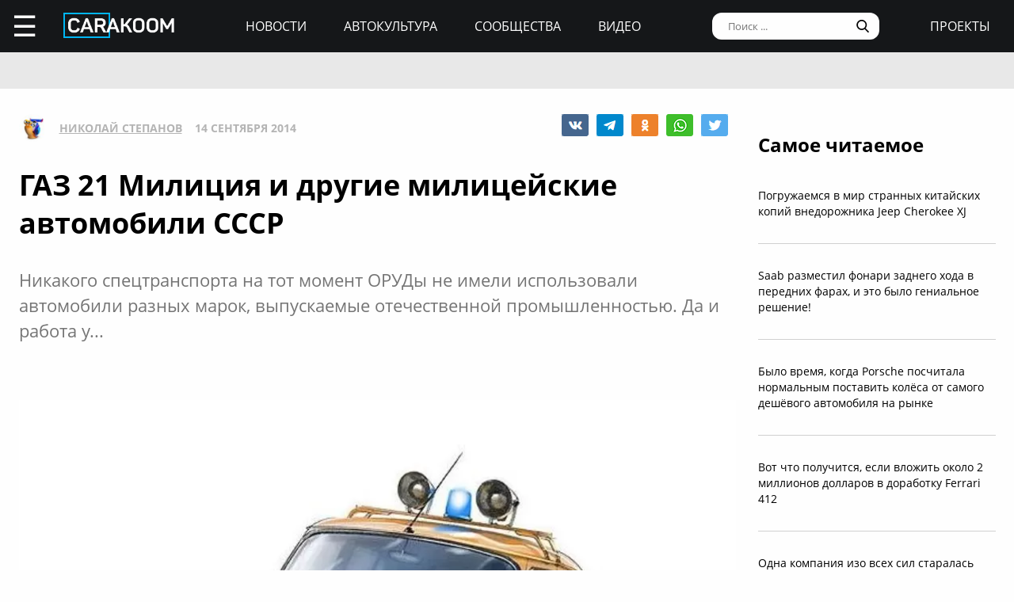

--- FILE ---
content_type: text/html; charset=UTF-8
request_url: https://carakoom.com/blog/15467
body_size: 16666
content:
<!DOCTYPE HTML><html lang="ru"><head><title>ГАЗ 21 Милиция и другие милицейские автомобили СССР | carakoom.com</title><meta name="robots" content="index, follow" /><link rel="apple-touch-icon" sizes="180x180" href="/apple-touch-icon.png"><link rel="icon" type="image/png" href="/favicon-32x32.png" sizes="32x32"><link rel="icon" type="image/png" href="/favicon-16x16.png" sizes="16x16"><meta name="msapplication-TileColor" content="#2b5797"><meta name="msapplication-TileImage" content="/mstile-144x144.png"><meta http-equiv="content-type" content="text/html; charset=utf-8" /><meta name="viewport" content="width=device-width, initial-scale=1"><meta name="description" content="  Никакого спецтранспорта на тот момент ОРУДы не имели использовали автомобили разных марок, выпускаемые отечественной промышленностью. Да и работа у..." /><meta name="keywords" content="" /><script type="text/javascript" src="https://carakoom.com/data/themes/easy/js/init.js?v=3.3.53"></script><link rel="stylesheet" href="https://carakoom.com/data/themes/easy/css/style.css?v=3.3.53" /><link rel="stylesheet" href="https://carakoom.com/data/themes/easy/css/main.css?v=3.3.53" /><script type="text/javascript" src="https://carakoom.com/data/inc/lib/java/framework.js?v=3.3.53"></script><script type="text/javascript" src="https://carakoom.com/data/inc/lib/ajax/processor.js?v=3.3.53"></script><link rel="stylesheet" href="/photoswipe/photoswipe.css" /><link rel="stylesheet" href="/photoswipe/default-skin/default-skin.css" /><script type="text/javascript" src="/photoswipe/photoswipe.min.js"></script><script type="text/javascript" src="/photoswipe/photoswipe-ui-default.min.js"></script><script type="text/javascript" src="https://carakoom.com/data/modules/wall/java/wall.js"></script><script type="text/javascript" src="https://carakoom.com/data/modules/like/js/script.js"></script><script type="text/javascript" src="https://carakoom.com/data/modules/comments/js/script.js"></script><meta property="og:title" content="ГАЗ 21 Милиция и другие милицейские автомобили СССР"><meta property="og:description" content="  Никакого спецтранспорта на тот момент ОРУДы не имели использовали автомобили разных марок, выпускаемые отечественной промышленностью. Да и работа..."><meta property="og:url" content="https://carakoom.com/blog/15467"><meta property="og:type" content="article"><meta property="og:site_name" content="CARakoom.com"><meta property="og:image" content="https://carakoom.com/data/wall/787/6437b3f9_medium.jpg"/><meta name="twitter:card" content="summary_large_image"></head>

<body >
<div id="problem"></div>
<input type="checkbox" id="nav-user">
<header id="header">
<div class="header-left"><label for="nav-user">☰</label><a href="/" class="header-logo"><img src="https://carakoom.com/data/image/CARAKOOM.png" alt="logo"></a></div>
<div class="header-center">
<a href="https://carakoom.com/car-news">Новости</a>
<a href="https://carakoom.com/car-culture">Автокультура</a>
<a href="https://carakoom.com/groups">Сообщества</a>
<a href="https://carakoom.com/car-video">Видео</a>
</div>
<div class="header-right">
<input type="search" placeholder="Поиск ..."  id="isearch" onkeyup="if(event.keyCode == 13) {processor('wall_search','787','177adc265c3dfab9dc02399776b8d8ec')}"/>
<img src="https://carakoom.com/data/image/loope.png" alt="loope" class="black-loope">
<img src="https://carakoom.com/data/image/white-loope.png" alt="loope" class="white-loope" id="searchBtn" onclick="showSearch(this);">
<a href="">проекты</a></div>

<div class="window forgot-win" id="reg"><div id="reg_body" class="box" style="width:100%"><h3>Вход / Регистрация</h3>
<form  action="" method="post" class="ep-ent">
<span class="reg-desc">Войдите, используя ваши Email и пароль или введите необходимые данные для регистрации нового пользователя.</span>
<input type="email" id="w_email" value="" placeholder="Введите емайл" onkeyup="ValidateMail(this)" required="required" />
<input type="password" id="w_passw" value="" placeholder="Введите пароль" required="required" />

<span class="forgot-desc" onclick="close_window('reg');show_window('forgot');">Забыли пароль?</span>

<ul class="comcontrol">
<li id="w_btn_enter" onclick="processor('w_enter');" data-hash="502395c3e2dfb6765abc4cfefb0af719">Вход</li>
<li id="w_btn_reg" onclick="processor('w_registration');" data-hash="e914d66225bd642a19b7ae55222d812c">Регистрация</li></ul></form>
<div class="soc-ent">
<span class="social-desc">Другие способы входа / регистрации</span>
<ul class="comcontrol" style="flex-direction:column">
<li id="w_btn_vk" onclick="vkAuth();" style="background:#0281b4">Вконтакте</li>
<li id="w_btn_fb" onclick="fbAuth();" style="background:#1f6296">Facebook</li>
</ul>
</div></div></div>

<div id="forgot"  class="window forgot-win">
<div id='forgot_body' class="box" style="width:100%">


<h3>Восстановление доступа</h3>
<form  action="" method="post" class="ep-ent" id="send-forgot">
<span class="reg-desc">Введите Email, который использовался при регистрации.</span>
<input type="email" placeholder="Введите почтовый ящик" id="forgot_email" onkeyup="ValidateMail(this)" maxlength="50" required="required"/>
<ul class="comcontrol"><li id="w_btn_forgot" onclick="processor('send_forgot')" data-hash="4d5f62007645f805413672fa689f945e">Восстановить</li></ul></form>
</div></div></header>
<div id="waiting"></div>

<aside class="nav-user-block">
<div class="nav-header">
<label for="nav-user">+</label>
<a href="javascript:void(0);" onclick="init('nav-user').checked=false;show_window('reg');">регистрация<br>и вход</a><img src="https://carakoom.com/data/image/no_logo.png" loading="lazy" alt="user logo"></div>
<nav class="user-links">
<a href="https://carakoom.com/car-news" data-hash="79a7df39109c34b0cc83f8ad089d0532" class="menu bolder">Новости</a>
<a href="https://carakoom.com/car-culture" data-hash="9068a93d87737f8296649680b68c8750" class="menu bolder">Автокультура</a>
<div class="nav-collapsible">
<input type="checkbox" id="nav-collapsible-1">
<label for="nav-collapsible-1" class="bold" onclick="processor('groups','')" data-hash="950b66edbce955538e5a6194ddad4692">Сообщества</label>
<div class="nav-collapsible-links">
<a  href="https://carakoom.com/crash" data-hash="72990405f4c8d366c2d5b804e9bcffe0" class="menu" >Аварии</a><a  href="https://carakoom.com/american" data-hash="66e07bd74f2833fbea271ba24f705c08" class="menu" >Американские</a><a  href="https://carakoom.com/offroad" data-hash="d6e8d78302384b8e260b9d9b0e386166" class="menu" >Внедорожники</a><a  href="https://carakoom.com/bikes" data-hash="67d88ac9621babddbf62be0077b6ae14" class="menu" >Мотоциклы</a><a  href="https://carakoom.com/retro" data-hash="748fab09fb85e25de221e87b3133de55" class="menu" >Ретро</a><a  href="https://carakoom.com/russian" data-hash="343e5bd6f765b49a3cf73313ea99a46b" class="menu" >Русские и советские</a><a  href="https://carakoom.com/tuning" data-hash="c789f1bec2f92806e85313980a4caa55" class="menu" >Тюнинг</a><a  href="https://carakoom.com/electric" data-hash="1275d321b9d7891239b1e7f7580b2154" class="menu" >Электромобили</a><a href="https://carakoom.com/groups" class="menu" data-hash="950b66edbce955538e5a6194ddad4692">другие</a>
</div>
</div>
<a href="https://carakoom.com/car-video" data-hash="2fcf85e3101ed0e64ce5c3c1a6fd8a83" class="menu bolder">Видео</a>

<a href="#" class="menu bolder">проекты</a>
</nav>
<div class="nav-footer">
<a href="/" class="nav-logo"><img src="https://carakoom.com/data/image/CARAKOOM.png" alt="logo"></a>
<div class="nav-social-block">
<a href="https://vk.com/carakoom"><img src="https://carakoom.com/data/image/vk.png"></a>
<a href="https://www.pinterest.com/carakoom/"><img src="https://carakoom.com/data/image/pinterest.png"></a>
<a href="https://youtube.com/channel/UCWTEDKF2hpCUeDgKQh70_Iw"><img src="https://carakoom.com/data/image/youtube.png"></a>
</div>
<a href="">Подписаться на рассылку</a>
<a href="https://carakoom.com/advertising">Реклама на сайте</a>
<a href="">Пользовательское согашение</a>
<a href="https://carakoom.com/contacts">Контакты</a>
<a href="https://carakoom.com/data/rss/all.xml">RSS</a>
</div>
</aside>
<div id="container">
<main id="myplace"><div class="post-top-banner">
<div style="width:auto;max-width:1233px;height:auto;margin:0 auto"> <!-- Yandex.RTB R-A-282121-8 -->
<div id="yandex_rtb_R-A-282121-8"></div>
<script type="text/javascript">
    (function(w, d, n, s, t) {
        w[n] = w[n] || [];
        w[n].push(function() {
            Ya.Context.AdvManager.render({
                blockId: "R-A-282121-8",
                renderTo: "yandex_rtb_R-A-282121-8",
                async: true
            });
        });
if(checkScript("//an.yandex.ru/system/context.js"))return;
        t = d.getElementsByTagName("script")[0];
        s = d.createElement("script");
        s.type = "text/javascript";
        s.src = "//an.yandex.ru/system/context.js";
        s.async = true;
        t.parentNode.insertBefore(s, t);
    })(this, this.document, "yandexContextAsyncCallbacks");
</script></div></div>

<div class="post-mobile-banner"><div style="width:300px;height:auto;margin:0 auto"> <!-- Yandex.RTB R-A-282121-12 -->
<div id="yandex_rtb_R-A-282121-12"></div>
<script type="text/javascript">
    (function(w, d, n, s, t) {
        w[n] = w[n] || [];
        w[n].push(function() {
            Ya.Context.AdvManager.render({
                blockId: "R-A-282121-12",
                renderTo: "yandex_rtb_R-A-282121-12",
                async: true
            });
        });
if(checkScript("//an.yandex.ru/system/context.js"))return;
        t = d.getElementsByTagName("script")[0];
        s = d.createElement("script");
        s.type = "text/javascript";
        s.src = "//an.yandex.ru/system/context.js";
        s.async = true;
        t.parentNode.insertBefore(s, t);
    })(this, this.document, "yandexContextAsyncCallbacks");
</script></div></div>

<div class="post-container">
<div class="post-data" itemscope itemtype="http://schema.org/NewsArticle">
<div class="post-header">
<div class="post-header-left">
<img src="https://carakoom.com/data/users/787/ico.jpg?time=1769037676">
<a href=""  itemprop="author">Николай Степанов</a>
<meta itemprop="datePublished" content="Sun, 14 Sep 2014 18:24:49 +0400" />
<span >14 сентября 2014</span>
</div>
<div class="post-social-block">
<img class="vk" src="https://carakoom.com/data/image/vk2.png" data-object="wall" data-social="vk" data-hash="f657d11e7f5bdb42a7ba065b8c101866" title="0" onclick="processor('share','15467');window.open('https://vk.com/share.php?url=https://carakoom.com/blog/15467', '_blank', 'scrollbars=0, resizable=1, menubar=0, left=200, top=200, width=554, height=421, toolbar=0, status=0');return false;" alt="VK"><img class="tg" src="https://carakoom.com/data/image/telegram.png" data-object="wall" data-social="tg" data-hash="f657d11e7f5bdb42a7ba065b8c101866" title="1" onclick="processor('share','15467');window.open('tg://share?url=https://carakoom.com/blog/15467&text=', '_blank', 'scrollbars=0, resizable=1, menubar=0, left=200, top=200, width=550, height=440, toolbar=0, status=0');return false;" title="Telegram"><img class="ok" src="https://carakoom.com/data/image/ok.png" data-object="wall" data-social="ok" data-hash="f657d11e7f5bdb42a7ba065b8c101866" title="0" onclick="processor('share','15467');window.open('https://connect.ok.ru/offer?url=https://carakoom.com/blog/15467', '_blank', 'scrollbars=0, resizable=1, menubar=0, left=200, top=200, width=600, height=440, toolbar=0, status=0');return false;" alt="Odnoklassniki"><img class="wa" src="https://carakoom.com/data/image/wa.png" data-object="wall" data-social="wa" data-hash="f657d11e7f5bdb42a7ba065b8c101866" title="1" onclick="processor('share','15467');window.open('whatsapp://send?text=https://carakoom.com/blog/15467 ', '_blank', 'scrollbars=0, resizable=1, menubar=0, left=200, top=200, width=554, height=421, toolbar=0, status=0');return false;" title="WA" data-action="share/whatsapp/share"><img class="tw" src="https://carakoom.com/data/image/twitter.png" data-object="wall" data-social="tw" data-hash="f657d11e7f5bdb42a7ba065b8c101866" title="0" onclick="processor('share','15467');window.open('https://twitter.com/share?url=https://carakoom.com/blog/15467&text=', '_blank', 'scrollbars=0, resizable=1, menubar=0, left=200, top=200, width=554, height=421, toolbar=0, status=0');return false;" alt="Twitter"></div>
</div>
<meta itemprop="inLanguage" content="ru" /> <meta itemscope itemprop="mainEntityOfPage" itemtype="https://schema.org/WebPage" itemid="https://carakoom.com/blog/15467">

<h1 itemprop="headline">ГАЗ 21 Милиция и другие милицейские автомобили СССР</h1>

<span class="post-preview">  Никакого спецтранспорта на тот момент ОРУДы не имели использовали автомобили разных марок, выпускаемые отечественной промышленностью. Да и работа у...</span>

<br><br><div style="width:auto;max-width:1233px;height:auto;margin:0 auto"> <!-- Yandex.RTB R-A-282121-21 -->
<div id="yandex_rtb_R-A-282121-21"></div>
<script type="text/javascript">
    (function(w, d, n, s, t) {
        w[n] = w[n] || [];
        w[n].push(function() {
            Ya.Context.AdvManager.render({
                blockId: "R-A-282121-21",
                renderTo: "yandex_rtb_R-A-282121-21",
                async: true
            });
        });
if(checkScript("//an.yandex.ru/system/context.js"))return;
        t = d.getElementsByTagName("script")[0];
        s = d.createElement("script");
        s.type = "text/javascript";
        s.src = "//an.yandex.ru/system/context.js";
        s.async = true;
        t.parentNode.insertBefore(s, t);
    })(this, this.document, "yandexContextAsyncCallbacks");
</script></div>
<div class="post-content" id="item15467" itemprop="articleBody"><p></p><p><img src="https://carakoom.com/data/wall/787/6437b3f9_medium.jpg" alt=""/></p><p>Никакого спецтранспорта на тот момент ОРУДы не имели — использовали автомобили разных марок, выпускаемые отечественной промышленностью. Да и работа у орудовцев была достаточно статичной: стоять и регулировать, «пущать» или «не пущать».</p><p>С увеличением количества машин, в первую очередь в крупных городах и на гигантских стройках социализма, возникла необходимость учета автотранспорта и лиц, допущенных к управлению, введения единых нормативов и правил движения, профилактики аварийности. И 3 июля 1936 года в НКВД была создана новая структура — Государственная автомобильная инспекция (ГАИ). При этом функции ОРУД и ГАИ были разными. Отделы управляли движением транспорта на местах, а автоинспекция занималась всем остальным: регистрацией, разметкой, дорожными знаками. Доходило и до погонь. Так, уже в первый год работы московского ГАИ инспектор капитан Косых преследовал и настиг на служебном мотоцикле полуторку, задевшую своим кузовом витрину фабрики-кухни Всесоюзного общества потребителей.</p><p><img src="https://carakoom.com/data/wall/787/60656566_medium.jpg" alt=""/></p><p>К слову сказать, в условиях автомобильного дефицита мотоциклы вплоть до середины 70-х годов составляли большую часть парка ОРУД и ГАИ. А мотоцикл с коляской вообще стал символом этой службы — «опасной и трудной». Автомобиль для ГАИ оставался еще роскошью, тогда как для уголовного розыска или ОБХСС — уже средством передвижения. Да и при самой низкой в Европе «автомобилизации населения» — 7-8 легковых машин на тысячу жителей — не было особой необходимости тотально вооружать ГАИ автомобилями.</p><p>Однако по мере освоения нашими заводами новых моделей все они так или иначе, пусть и в малых количествах, поступали на службу в милицию — в основном в распоряжение начальства. За «эмками» пришли «Победы», за «Победами» — «Волги». Параллельно наращивался выпуск «Москвичей». Не избалованные комфортом орудовцы не брезговали даже «четыреста первым» с его тщедушным 23-сильным моторчиком. В дальнейшем, правда, мощность «Москвичей» росла опережающими темпами, и к 1965 году они уже могли обогнать «Волгу» — королеву дорог, если не принимать во внимание «номенклатурные» лимузины.</p><p><img src="https://carakoom.com/data/wall/787/61538d6c_medium.jpg" alt=""/></p><p>И все таки настоящими «народными милицейскими автомобилями» стали ГАЗ-69 и УАЗ — не самые быстрые, мягко говоря, но чрезвычайно неприхотливые машины. Обладая полным приводом и большим клиренсом, эти автомобили были не только внедорожными, но и всесезонными, и могли действовать даже там, куда не добирались нож бульдозера и «клешня» снегоуборщика. Первым спецсигналом, отличавшим автомобили ОРУДа и ГАИ от остальных, стала сирена, неприятный вой которой можно было принять за воздушную тревогу. Какой-то определенной окраски, как у пожарных, например, милицейские автомобили не имели — в ведомство поступали машины темных цветов: черные, синие и даже цвета хаки. Единственной «спецокраской», если такая и была, служила надпись незамысловатым шрифтом на дверях или бортах автомобиля — ОРУД, ГАИ или просто МИЛИЦИЯ. После войны под надпись была заведена красная полоса как элемент, привлекавший внимание водителей и пешеходов. С конца сороковых главным, практически монопольным поставщиком автомобилей всех специализаций для МВД стал Горьковский автозавод, все четырехколесные модели которого нашли себе применение.</p><p><img src="https://carakoom.com/data/wall/787/62c92277_medium.jpg" alt=""/></p><p>Обычные черные лаковые «эмки» ГАЗ М.-1 стали свидетелями многих мрачных историй, в том числе и криминальных.</p><p><img src="https://carakoom.com/data/wall/787/62e2eaab_medium.jpg" alt=""/></p><p>В 50-е годы, работая с МВД можно сказать один на один, ГАЗу было легче взять за основу определенный цвет, в который окрашивались бы все милицейские автомобили. Этим цветом стал темно-синий, сочетавшийся с милицейскими мундирами, а красная полоса по борту напоминала околышек на форменной фуражке. Красный фонарь на крыше стал сигналом для остальных участников движения: остановиться, принять вправо, пропустить. Красный фонарь, фара-искатель, радиоантенна, сирена и громкоговоритель, объявлявшие на дороге «осадное положение» — вот полный набор спецсредств на образцовой машине столичной автоинспекции. 15 провинциях этот набор был практически всегда неполным: зачастую экономя даже на красной краске, отличительную полосу наносили не во весь борт, а только на двери.</p><p><img src="https://carakoom.com/data/wall/787/5fe07953_medium.jpg" alt=""/></p><p>В 1969 году, через два года после того как ОРУДы и ГАИ были слиты в одну структуру, приказом по МВД прежнюю цветографическую схему — темную, считавшуюся отголоском «мрачного времени», — заменили на яркую и хорошо заметную на дороге в условиях ограниченной видимости: желтый фон с синей полосой. Синий проблесковый маяк на крыше стал с этого времени доминантой всего автомобиля, если не сказать всего уличного движения.</p><p>Дефицит и дороговизна легковых машин предопределили сверх-бережное отношение к ним в органах МВД — вплоть до личной ответственности сотрудников за вверенную технику. Слишком рискованную погоню, таран или заграждение, при котором инспектор подставлял борт автомобиля, представить можно было только в самых чрезвычайных случаях, а чаще — в кино. Пересаживаться обратно на мотоцикл «Урал» после теплого салона «Волги» никто из милиционеров не хотел.</p><p><img src="https://carakoom.com/data/wall/787/62e7cc97_medium.jpg" alt=""/></p><p>Ситуация с пополнением милицейского автопарка стала меняться после ввода в строй Волжского автозавода. Выпуск легковых автомобилей в стране утроился, граждане получили современную модель с превосходной (относительно других моделей) динамикой, ГАИ — технику, не уступающую гражданской. «Жигули» всех моделей и даже «Нива» примеряли на себя желто-синюю форму. Хотя и не только желто-синюю. ГОСТ не устанавливал строго определенный оттенок желтого, а тот, в свою очередь, имел несколько десятков отличных для глаза вариаций, все равно подпадавших под определение «желтый по-милицейски»: от канареечно-светлого до оранжевого и бронзового. Поэтому колонны милицейских машин в 70-80-е годы пестрили уже вовсю. Чисто номинально и по логике вещей в ГАИ должны были поставляться форсированные версии, однако так было не везде и не всегда.</p><p><img src="https://carakoom.com/data/wall/787/645bb68d_medium.jpg" alt=""/></p><p>Если Москва и Ленинград, тем более перед Олимпиадой, а также столицы союзных республик были на особом счету в плане снабжения (от колбасы до милицейских сирен), то в целом по стране сотрудники ГАИ несли службу на чем придется, порой донашивая списанные из вышестоящих отделов и управлений автомобили. Чтобы контролировать возросшие скорости на автомагистралях, в 1979 году столичное ГАИ при обрело на одной из международных выставок в Сокольниках новейший Mercedes-Benz W123. Этот красавец неуставного кофейного цвета более 15 лет исправно нес службу и стал своего рода сигналом к постепенному перевооружению ГАИ Москвы иномарками.</p><p><img src="https://carakoom.com/data/wall/787/61920706_medium.jpg" alt=""/></p><p>«Волга» ГАЗ-21 — модель, пришедшая на смену «Победе». Первые серийные экземпляры «Волги» сошли с конвейера ГАЗа в октябре 1956 года, но до конца 1958-го старая и новая модели выпускались параллельно. «Волга» получила новый верхнеклапанный двигатель с алюминиевым блоком. Мощность мотора в базовом варианте — 70 л. с., что по сравнению с 50-сильным нижнеклапанником<br>«Победы» означало 40-процентную прибавку. Поэтому не удивительно, что по динамике «Волга» значительно превосходила «Победу». Так, например, «паспортный» разгон до скорости в 100 км/ч занимал у нее «всего» 34 сек против 46 сек у «Победы». </p><p>В те времена немногие водители позволяли себе преодолевать 100-километровую отметку на спидометре, поэтому максимальная скорость «Волги» — 130 км/ч — открывала перед ее владельцами новые горизонты куда быстрее, чем другие отечественные машины. Хотя правила дорожного движения и не позволяли двигаться по шоссе быстрее 90 км/ч, редкий водитель «Волги» не испытывал хотя бы раз предел возможностей нового двигателя и не укладывал красную стрелку спидометра в горизонтальное положение за последнюю черту. Только после этого можно было по-настоящему гордиться машиной и осознавать, какой большой шаг вперед сделала советская промышленность в 50-е годы.</p><p><img src="https://carakoom.com/data/wall/787/5ffd17d1_medium.jpg" alt=""/></p><p>Помимо двигателя «Волга» первых годов выпуска получила автоматическую коробку передач, правда, так и не прижившуюся в наших условиях, так как она требовала постоянного внимания и специфического трансмиссионного масла. Около 700 автомобилей было выпущено до 1959 года, но большинство из них вскоре переоборудовали на обычную трехступенчатую «механику».</p><p>Еще одно нововведение — централизованная система смазки (ЦСС): насос с педалью, бачок и несколько погонных метров трубок и шлангов, подводящих жидкое масло к шарнирам передней подвески и рулевого управления. Система сулила большие удобства при обслуживании автомобиля и продлевала ресурс трущихся деталей, но частые обрывы трубок, недопоставки маслостойкой резины и постоянные жалобы коммунальных служб на то, что «Волги» выбрызгивают отработанное масло прямо на асфальт, побудили ГАЗ отказаться в 1961 году от ЦСС.</p><p><img src="https://carakoom.com/data/wall/787/62e8d55f_medium.jpg" alt=""/></p><p>Следуя по мере возможности актуальной автомобильной моде, каждые три года «Волгу» обновляли внешне. К 1959-му модельному году «Волга» рассталась с первоначальной облицовкой радиатора, украшенной барельефом с пятиконечной звездой, а весной 1962 года в отставку были отправлены уже решетка и тяжелые бамперы с клыками.</p><p>С 1962 года стала выпускаться уже, можно сказать, классическая «Волга» — самая массовая, доведенная до совершенства, избавленная от всех «излишеств» и чуточку более мощная. Подвеска автомобиля получила вместо рычажных гидроамортизаторов телескопические, потолок — моющуюся виниловую обивку, передний диван — более простой и удобный механизм раскладывания. И еще несколько очень удачных «косметических штрихов» омолодили автомобиль лет на пять. </p><p><img src="https://carakoom.com/data/wall/787/639bd8c0_medium.jpg" alt=""/></p><p>Так называемый «третий выпуск» представлен базовыми 75-сильными моделями 21Л и 21Р, модификациями с «улучшенной внешностью» 21У и 21УС, автомобилями для экспорта с форсированными до 85 л. с. моторами — 21М и 21С, универсалами ГАЗ-22 и спецавтомобилем ГАЗ-23 с двигателем V8 от «Чайки» ГАЗ-13. Этот 195-сильный «автомобиль-супергерой» — с виду обычный ГАЗ-21, развивавший скорость 170 км/ч, был создан по заказу КГБ исключительно для спецслужб — контрразведки и охраны высшего руководства страны. В таком модельном составе «Волга» с незначительными изменениями выпускалась до июля 1970 года.</p><p><img src="https://carakoom.com/data/wall/787/616fefd0_medium.jpg" alt=""/></p><p>Практически сразу после начала выпуска «Волги» стали поступать на службу в уголовный розыск, отделы по борьбе с хищениями социалистической собственности (ОБХСС), патрульно-постовую службу и ОРУД. Патрульные и орудовские автомобили имели спецраскраску: до 1969 года — темно-синий кузов с яркой красной полосой, а после — ярко-желтый с синей полосой. Машины оборудовались спецсигналами — синим маячком и громкоговорителями, а также рациями, фарой-искателем, иногда и дополнительными противотуманными фарами. Милицейские «Волги» могли оснащаться 70-сильными (после 1962 года — 75 л. с.) двигателями, способными работать на низкосортном бензине А-72 (и даже А-66), что было актуально для провинциальных городов. Столичная милиция могла заправляться и А-76, поэтому использовались и форсированные версии ГАЗ-21С с мотором в 85 л. с.</p><p><img src="https://carakoom.com/data/wall/787/61b5ba41_medium.jpg" alt=""/></p><p>Москвич 412 Милиция</p><p><img src="https://carakoom.com/data/wall/787/64d0fc5d_medium.jpg" alt=""/></p><p>Милицейский мотоцикл Урал М67 с коляской.</p><p><a onclick="return !window.open(this.href)" href="https://t.me/carakoom" rel="nofollow" class="tl_telegram_share_btn"><span class="tl_telegram_share_label" target="_blank">Подпишись на CARAKOOM в Telegram</span><i class="tl_telegram_share_icon"></i></a></p></div>
<div class="post-footer">
<div class="post-social-block">
<img class="vk" src="https://carakoom.com/data/image/vk2.png" data-object="wall" data-social="vk" data-hash="f657d11e7f5bdb42a7ba065b8c101866" title="0" onclick="processor('share','15467');window.open('https://vk.com/share.php?url=https://carakoom.com/blog/15467', '_blank', 'scrollbars=0, resizable=1, menubar=0, left=200, top=200, width=554, height=421, toolbar=0, status=0');return false;" alt="VK"><img class="tg" src="https://carakoom.com/data/image/telegram.png" data-object="wall" data-social="tg" data-hash="f657d11e7f5bdb42a7ba065b8c101866" title="1" onclick="processor('share','15467');window.open('tg://share?url=https://carakoom.com/blog/15467&text=', '_blank', 'scrollbars=0, resizable=1, menubar=0, left=200, top=200, width=550, height=440, toolbar=0, status=0');return false;" title="Telegram"><img class="ok" src="https://carakoom.com/data/image/ok.png" data-object="wall" data-social="ok" data-hash="f657d11e7f5bdb42a7ba065b8c101866" title="0" onclick="processor('share','15467');window.open('https://connect.ok.ru/offer?url=https://carakoom.com/blog/15467', '_blank', 'scrollbars=0, resizable=1, menubar=0, left=200, top=200, width=600, height=440, toolbar=0, status=0');return false;" alt="Odnoklassniki"><img class="wa" src="https://carakoom.com/data/image/wa.png" data-object="wall" data-social="wa" data-hash="f657d11e7f5bdb42a7ba065b8c101866" title="1" onclick="processor('share','15467');window.open('whatsapp://send?text=https://carakoom.com/blog/15467 ', '_blank', 'scrollbars=0, resizable=1, menubar=0, left=200, top=200, width=554, height=421, toolbar=0, status=0');return false;" title="WA" data-action="share/whatsapp/share"><img class="tw" src="https://carakoom.com/data/image/twitter.png" data-object="wall" data-social="tw" data-hash="f657d11e7f5bdb42a7ba065b8c101866" title="0" onclick="processor('share','15467');window.open('https://twitter.com/share?url=https://carakoom.com/blog/15467&text=', '_blank', 'scrollbars=0, resizable=1, menubar=0, left=200, top=200, width=554, height=421, toolbar=0, status=0');return false;" alt="Twitter"></div>
</div>
<div class="post-media" id="post-media">

<h5>Фотогалерея</h5>

<div class="item-media" itemprop="image" itemscope="" itemtype="https://schema.org/ImageObject"><a class="photoswipe" href="https://carakoom.com/data/wall/787/6437b3f9.jpg"><img  loading="lazy" data-size="640x480"  data-type="image" data-name="6437b3f9" src="https://carakoom.com/data/wall/787/6437b3f9_221x124.jpg" alt=""><meta itemprop="image" content="https://carakoom.com/data/wall/787/6437b3f9.jpg"><meta itemprop="width" content="640"><meta itemprop="height" content="480"></a><a class="photoswipe" href="https://carakoom.com/data/wall/787/64d0fc5d.jpg"><img  loading="lazy" data-size="800x536"  data-type="image" data-name="64d0fc5d" src="https://carakoom.com/data/wall/787/64d0fc5d_221x124.jpg" alt=""><meta itemprop="image" content="https://carakoom.com/data/wall/787/64d0fc5d.jpg"><meta itemprop="width" content="800"><meta itemprop="height" content="536"></a><a class="photoswipe" href="https://carakoom.com/data/wall/787/62e7cc97.jpg"><img  loading="lazy" data-size="640x480"  data-type="image" data-name="62e7cc97" src="https://carakoom.com/data/wall/787/62e7cc97_221x124.jpg" alt=""><meta itemprop="image" content="https://carakoom.com/data/wall/787/62e7cc97.jpg"><meta itemprop="width" content="640"><meta itemprop="height" content="480"></a><a class="photoswipe" href="https://carakoom.com/data/wall/787/645bb68d.jpg"><img  loading="lazy" data-size="640x480"  data-type="image" data-name="645bb68d" src="https://carakoom.com/data/wall/787/645bb68d_221x124.jpg" alt=""><meta itemprop="image" content="https://carakoom.com/data/wall/787/645bb68d.jpg"><meta itemprop="width" content="640"><meta itemprop="height" content="480"></a><a class="photoswipe" href="https://carakoom.com/data/wall/787/62e8d55f.jpg"><img  loading="lazy" data-size="1000x667"  data-type="image" data-name="62e8d55f" src="https://carakoom.com/data/wall/787/62e8d55f_221x124.jpg" alt=""><meta itemprop="image" content="https://carakoom.com/data/wall/787/62e8d55f.jpg"><meta itemprop="width" content="1000"><meta itemprop="height" content="667"></a><a class="photoswipe" href="https://carakoom.com/data/wall/787/616fefd0.jpg"><img  loading="lazy" data-size="1000x667"  data-type="image" data-name="616fefd0" src="https://carakoom.com/data/wall/787/616fefd0_221x124.jpg" alt=""><meta itemprop="image" content="https://carakoom.com/data/wall/787/616fefd0.jpg"><meta itemprop="width" content="1000"><meta itemprop="height" content="667"></a><a class="photoswipe" href="https://carakoom.com/data/wall/787/5fe07953.jpg"><img  loading="lazy" data-size="900x599"  data-type="image" data-name="5fe07953" src="https://carakoom.com/data/wall/787/5fe07953_221x124.jpg" alt=""><meta itemprop="image" content="https://carakoom.com/data/wall/787/5fe07953.jpg"><meta itemprop="width" content="900"><meta itemprop="height" content="599"></a><a class="photoswipe" href="https://carakoom.com/data/wall/787/61920706.jpg"><img  loading="lazy" data-size="640x480"  data-type="image" data-name="61920706" src="https://carakoom.com/data/wall/787/61920706_221x124.jpg" alt=""><meta itemprop="image" content="https://carakoom.com/data/wall/787/61920706.jpg"><meta itemprop="width" content="640"><meta itemprop="height" content="480"></a><a class="photoswipe" href="https://carakoom.com/data/wall/787/5ffd17d1.jpg"><img  loading="lazy" data-size="800x600"  data-type="image" data-name="5ffd17d1" src="https://carakoom.com/data/wall/787/5ffd17d1_221x124.jpg" alt=""><meta itemprop="image" content="https://carakoom.com/data/wall/787/5ffd17d1.jpg"><meta itemprop="width" content="800"><meta itemprop="height" content="600"></a><a class="photoswipe" href="https://carakoom.com/data/wall/787/639bd8c0.jpg"><img  loading="lazy" data-size="800x600"  data-type="image" data-name="639bd8c0" src="https://carakoom.com/data/wall/787/639bd8c0_221x124.jpg" alt=""><meta itemprop="image" content="https://carakoom.com/data/wall/787/639bd8c0.jpg"><meta itemprop="width" content="800"><meta itemprop="height" content="600"></a><a class="photoswipe" href="https://carakoom.com/data/wall/787/62c92277.jpg"><img  loading="lazy" data-size="1024x768"  data-type="image" data-name="62c92277" src="https://carakoom.com/data/wall/787/62c92277_221x124.jpg" alt=""><meta itemprop="image" content="https://carakoom.com/data/wall/787/62c92277.jpg"><meta itemprop="width" content="1024"><meta itemprop="height" content="768"></a><a class="photoswipe" href="https://carakoom.com/data/wall/787/62e2eaab.jpg"><img  loading="lazy" data-size="1024x768"  data-type="image" data-name="62e2eaab" src="https://carakoom.com/data/wall/787/62e2eaab_221x124.jpg" alt=""><meta itemprop="image" content="https://carakoom.com/data/wall/787/62e2eaab.jpg"><meta itemprop="width" content="1024"><meta itemprop="height" content="768"></a><a class="photoswipe" href="https://carakoom.com/data/wall/787/60656566.jpg"><img  loading="lazy" data-size="800x533"  data-type="image" data-name="60656566" src="https://carakoom.com/data/wall/787/60656566_221x124.jpg" alt=""><meta itemprop="image" content="https://carakoom.com/data/wall/787/60656566.jpg"><meta itemprop="width" content="800"><meta itemprop="height" content="533"></a><a class="photoswipe" href="https://carakoom.com/data/wall/787/61538d6c.jpg"><img  loading="lazy" data-size="640x480"  data-type="image" data-name="61538d6c" src="https://carakoom.com/data/wall/787/61538d6c_221x124.jpg" alt=""><meta itemprop="image" content="https://carakoom.com/data/wall/787/61538d6c.jpg"><meta itemprop="width" content="640"><meta itemprop="height" content="480"></a><a class="photoswipe" href="https://carakoom.com/data/wall/787/61b5ba41.jpg"><img  loading="lazy" data-size="1024x677"  data-type="image" data-name="61b5ba41" src="https://carakoom.com/data/wall/787/61b5ba41_221x124.jpg" alt=""><meta itemprop="image" content="https://carakoom.com/data/wall/787/61b5ba41.jpg"><meta itemprop="width" content="1024"><meta itemprop="height" content="677"></a></div>
</div>

<div class="post-bottom-banner">
<div style="width:auto;max-width:1233px;height:auto;margin:0 auto"> <!-- Yandex.RTB R-A-282121-10 -->
<div id="yandex_rtb_R-A-282121-10"></div>
<script type="text/javascript">
    (function(w, d, n, s, t) {
        w[n] = w[n] || [];
        w[n].push(function() {
            Ya.Context.AdvManager.render({
                blockId: "R-A-282121-10",
                renderTo: "yandex_rtb_R-A-282121-10",
                async: true
            });
        });
if(checkScript("//an.yandex.ru/system/context.js"))return;
        t = d.getElementsByTagName("script")[0];
        s = d.createElement("script");
        s.type = "text/javascript";
        s.src = "//an.yandex.ru/system/context.js";
        s.async = true;
        t.parentNode.insertBefore(s, t);
    })(this, this.document, "yandexContextAsyncCallbacks");
</script></div></div>

<div class="post-comments" id="comments15467">




</div>

<div class="post-read-more">
<a href="https://carakoom.com/blog/43-avtomobilya-s-podnimayucshimisya-farami"><h4>Читать</h4></a>
<a href="https://carakoom.com/blog/43-avtomobilya-s-podnimayucshimisya-farami"><p class="read_next_blue_text">43 автомобиля с поднимающимися фарами</p></a>
<a href="https://carakoom.com/blog/43-avtomobilya-s-podnimayucshimisya-farami"><img loading="lazy" src="https://carakoom.com/data/wall/787/6364cf8a_900x506.jpg" alt="43 автомобиля с поднимающимися фарами" class="read_next_blue_text_img"></a>
</div>

</div>
<div class="post-side">

<div class="post-popular fix">
<h4>Самое читаемое</h4>
<a href="https://carakoom.com/blog/pogruzhaemsya-v-mir-strannyh-kitajskih-kopij-vnedorozhnika-jeep-cherokee-xj" data-hash="f0256b6d5dccc20a2abe3240cb8e9a64">Погружаемся в мир странных китайских копий внедорожника Jeep Cherokee XJ</a><a href="https://carakoom.com/blog/saab-razmestil-fonari-zadnego-hoda-v-perednih-farah-i-eto-bylo-genialnoe-reshenie" data-hash="d9c56ae31060128559ecb6b731ee4797">Saab разместил фонари заднего хода в передних фарах, и это было гениальное решение!</a><a href="https://carakoom.com/blog/bylo-vremya-kogda-porsche-poschitala-normalnym-postavit-kolyosa-ot-samogo-deshyovogo-avtomobilya-na-rynke" data-hash="aea8b6e91770baa3ad700d7c8c8311aa">Было время, когда Porsche посчитала нормальным поставить колёса от самого дешёвого автомобиля на рынке</a><a href="https://carakoom.com/blog/vot-chto-poluchitsya-esli-vlozhit-okolo-2-millionov-dollarov-v-dorabotku-ferrari-412" data-hash="0d57adc2c521ab77a3e7ccfdd2c886de">Вот что получится, если вложить около 2 миллионов долларов в доработку Ferrari 412</a><a href="https://carakoom.com/blog/odna-kompaniya-izo-vseh-sil-staralas-prevratit-skuchnye-honda-accord-v-bezumnye-sportivnye-sedany" data-hash="275598c6f869c81911103a2be57bd8aa">Одна компания изо всех сил старалась превратить скучные Honda Accord в безумные спортивные седаны</a></div>

<div class="post-side-last-news fix">
<h4>Последние новости</h4>
<a href="https://carakoom.com/blog/yaponskie-studenty-prevracshayut-daihatsu-copen-v-mini-repliku-toyota-supra" data-hash="e4d9a7af52fd2ef0824f3b5b0e2e34ad"><img loading="lazy" class="no-round" src="https://carakoom.com/data/wall/787/6b20a192_thumb.jpg" alt="Японские студенты превращают Daihatsu Copen в мини-реплику Toyota Supra"/><p>Японские студенты превращают Daihatsu Copen в мини-реплику Toyota Supra</p></a><a href="https://carakoom.com/blog/vspomnim-avtomobili-u-kotoryh-v-ramkah-odnoj-i-toj-zhe-modeli-menyalos-raspolozhenie-dvigatelya-takih-primerov-nemnogo-no-davaj-o-nih-pogovorim" data-hash="7a9d1515f57d02af6fa23437d452008d"><img loading="lazy" class="no-round" src="https://carakoom.com/data/wall/787/6c062ca7_thumb.jpg" alt="Вспомним автомобили, у которых в рамках одной и той же модели менялось расположение двигателя? Таких примеров немного, но давай о них поговорим"/><p>Вспомним автомобили, у которых в рамках одной и той же модели менялось расположение двигателя? Таких примеров немного, но давай о них поговорим</p></a><a href="https://carakoom.com/blog/saab-razmestil-fonari-zadnego-hoda-v-perednih-farah-i-eto-bylo-genialnoe-reshenie" data-hash="d9c56ae31060128559ecb6b731ee4797"><img loading="lazy" class="no-round" src="https://carakoom.com/data/wall/787/6f06d59d_thumb.jpg" alt="Saab разместил фонари заднего хода в передних фарах, и это было гениальное решение!"/><p>Saab разместил фонари заднего хода в передних фарах, и это было гениальное решение!</p></a><a href="https://carakoom.com/blog/eto-edinstvennyj-avtomobil-kotoryj-prodavalsya-i-kak-ford-i-kak-chevrolet" data-hash="de0d96f16937e345f44a4439a8035dff"><img loading="lazy" class="no-round" src="https://carakoom.com/data/wall/787/6e9fa773_thumb.jpg" alt="Это единственный автомобиль, который продавался и как Ford, и как Chevrolet"/><p>Это единственный автомобиль, который продавался и как Ford, и как Chevrolet</p></a></div>

<div class="banner" style="width:300px;height:600px">
<div style="width:300px;height:auto;margin:0 auto"> <!-- Yandex.RTB R-A-282121-20 -->
<div id="yandex_rtb_R-A-282121-20"></div>
<script type="text/javascript">
    (function(w, d, n, s, t) {
        w[n] = w[n] || [];
        w[n].push(function() {
            Ya.Context.AdvManager.render({
                blockId: "R-A-282121-20",
                renderTo: "yandex_rtb_R-A-282121-20",
                async: true
            });
        });
if(checkScript("//an.yandex.ru/system/context.js"))return;
        t = d.getElementsByTagName("script")[0];
        s = d.createElement("script");
        s.type = "text/javascript";
        s.src = "//an.yandex.ru/system/context.js";
        s.async = true;
        t.parentNode.insertBefore(s, t);
    })(this, this.document, "yandexContextAsyncCallbacks");
</script></div></div>
<div class="banner" style="width:300px;height:600px">
<div style="width:300px;height:auto;margin:0 auto"> <!-- Yandex.RTB R-A-282121-19 -->
<div id="yandex_rtb_R-A-282121-19"></div>
<script type="text/javascript">
    (function(w, d, n, s, t) {
        w[n] = w[n] || [];
        w[n].push(function() {
            Ya.Context.AdvManager.render({
                blockId: "R-A-282121-19",
                renderTo: "yandex_rtb_R-A-282121-19",
                async: true
            });
        });
if(checkScript("//an.yandex.ru/system/context.js"))return;
        t = d.getElementsByTagName("script")[0];
        s = d.createElement("script");
        s.type = "text/javascript";
        s.src = "//an.yandex.ru/system/context.js";
        s.async = true;
        t.parentNode.insertBefore(s, t);
    })(this, this.document, "yandexContextAsyncCallbacks");
</script></div></div>

<script>
window.onload = function() {setTimeout(() => primaryPlacement('.post-side',600),1000);};
zoomer();
</script>
</div>
</div>

<div class="down">
<span onclick="processor('russian')"  data-hash="343e5bd6f765b49a3cf73313ea99a46b">больше по теме</span>
<a href="https://carakoom.com/russian" data-hash="343e5bd6f765b49a3cf73313ea99a46b"><h4>Русские и советские</h4></a>

<div class="down-content">
<a href="https://carakoom.com/blog/novye-avtomobili-na-staryh-agregatah-zabytyj-sovetskij-proekt-vtoroj-zhizni-dlya-zhigulej" data hash="eb4b8272d32329ddd2cac6370cb071f1"><p>Новые автомобили на старых агрегатах: забытый советский проект второй жизни для «Жигулей»</p><img src="https://carakoom.com/data/wall/787/6cf5ec62_300x260.jpg"></a><a href="https://carakoom.com/blog/istoriya-redchajshego-vnedorozhnika-uaz-3172-dlya-trofi" data hash="46712b013898b8f29dd63f0fd7d9e86f"><p>История редчайшего внедорожника УАЗ-3172 для трофи</p><img src="https://carakoom.com/data/wall/787/6ae98a07_300x260.jpg"></a><a href="https://carakoom.com/blog/lampovyj-samodelnyj-dom-na-kolyosah-iz-sovetskogo-erevana" data hash="ff524db590a33a40a61fb88baa230e11"><p>Ламповый самодельный дом на колёсах из советского Еревана</p><img src="https://carakoom.com/data/wall/787/6b3eeb3c_300x260.jpg"></a><a href="https://carakoom.com/blog/shzsa-3939--tesla-cybertruck-iz-surovoj-rossii-90-h-godov" data hash="3c5b8d3c2a3ef7177540551e1dbaad70"><p>ШЗСА-3939 — Tesla Cybertruck из суровой России 90-х годов</p><img src="https://carakoom.com/data/wall/787/6a93277c_300x260.jpg"></a><a href="https://carakoom.com/blog/samodelnyj-mikroavtobus-iz-lvova-s-podnimayucshejsya-kryshej" data hash="d3b5aabe016b4f17026e28833cf7e3ea"><p>Самодельный микроавтобус из Львова с поднимающейся крышей</p><img src="https://carakoom.com/data/wall/787/6c38a8d2_300x260.jpg"></a><a href="https://carakoom.com/blog/pikap-tachanka-schitavshijsya-uteryannym-vnezapno-obnaruzhili" data hash="869b2693148db24a0d78fb4b5790362e"><p>Пикап «Тачанка», считавшийся утерянным, внезапно обнаружили</p><img src="https://carakoom.com/data/wall/787/69f52eda_300x260.jpg"></a><a href="https://carakoom.com/blog/-gaz-21-volga-so-zvezdoj-na-baze-lincoln-town-car-prodayut-za-75-mln-rublejyo" data hash="b99a81f1a3eaec0f3c76d9185a79ddb9"><p> ГАЗ-21 «Волга» со звездой на базе Lincoln Town Car продают за 7,5 млн рублей</p><img src="https://carakoom.com/data/wall/787/695684f4_300x260.jpg"></a><a href="https://carakoom.com/blog/samodelnyj-mikroavtobus-na-shassi-uaz-452-s-kabinoj-ot-kamaza" data hash="f25fc4c4da7b86edc4524a56a8fe59cd"><p>Самодельный микроавтобус на шасси УАЗ-452 с кабиной от... КАМАЗа</p><img src="https://carakoom.com/data/wall/787/6cfca237_300x260.jpg"></a></div>

<div class="down-banner">
<div style="width:auto;max-width:1233px;height:auto;margin:0 auto"> <!-- Yandex.RTB R-A-282121-11 -->
<div id="yandex_rtb_R-A-282121-11"></div>
<script type="text/javascript">
    (function(w, d, n, s, t) {
        w[n] = w[n] || [];
        w[n].push(function() {
            Ya.Context.AdvManager.render({
                blockId: "R-A-282121-11",
                renderTo: "yandex_rtb_R-A-282121-11",
                async: true
            });
        });
if(checkScript("//an.yandex.ru/system/context.js"))return;
        t = d.getElementsByTagName("script")[0];
        s = d.createElement("script");
        s.type = "text/javascript";
        s.src = "//an.yandex.ru/system/context.js";
        s.async = true;
        t.parentNode.insertBefore(s, t);
    })(this, this.document, "yandexContextAsyncCallbacks");
</script></div></div>
<div class="wallinfo">
<h6>О СТАТЬЕ</h6>
<div><span>Категория</span><span><a href="https://carakoom.com/russian" data-hash="343e5bd6f765b49a3cf73313ea99a46b">Русские и советские</a></span></div>
</div></div>
<div class="subscribe">
<div id="subscribe">
<div><h6>Подпишись на нашу рассылку</h6><span>Только самое интересное за неделю на твоей почте</span></div>
<div><span><input type="email" placeholder="Email" id="subsEm"><button onclick="processor('subscribe2')" data-hash="b6a9f674c9cb7c6f064a5330abf8bfc6">Подписаться</button></span><span>Нажимая на кнопку "Подписаться", вы соглашаетесь на получение информационных и/или рекламных сообщений в соответствии с <a href="#">Пользовательским соглашением</a></span></div>
</div></div></main>
<footer id="footer">
<div class="footer-top">
<a href="/" class="footer-logo"><img src="https://carakoom.com/data/image/CARAKOOM.png" alt="logo"></a>
<div class="footer-social-block">
<a href="https://vk.com/carakoom"><img src="https://carakoom.com/data/image/vk.png"></a>
<a href="https://www.pinterest.com/carakoom/"><img src="https://carakoom.com/data/image/pinterest.png"></a>
<a href="https://youtube.com/channel/UCWTEDKF2hpCUeDgKQh70_Iw"><img src="https://carakoom.com/data/image/youtube.png"></a>
</div>
</div>
<div class="footer-middle">
<div class="footer-menu">
<div class="footer-left">
<a href="https://carakoom.com/car-news" data-hash="79a7df39109c34b0cc83f8ad089d0532">Новости</a>
<a href="https://carakoom.com/car-culture" data-hash="9068a93d87737f8296649680b68c8750">Автокультура</a>
<a href="https://carakoom.com/groups" data-hash="950b66edbce955538e5a6194ddad4692">Сообщества</a>
<a href="https://carakoom.com/car-video" data-hash="2fcf85e3101ed0e64ce5c3c1a6fd8a83">Видео</a>
</div>
<div class="footer-center">
<a href="">Подписаться на рассылку</a>
<a href="https://carakoom.com/advertising">Реклама на сайте</a>
<a href="">Пользовательское соглашение</a>
<a href="https://carakoom.com/contacts">Контакты</a>
<a href="https://carakoom.com/data/rss/all.xml">RSS</a>
</div>
</div>
<div class="footer-right">
Все права защищены. Полное или частичное копирование материалов Сайта в коммерческих целях разрешено только с письменного разрешения владельца Сайта. В случае обнаружения нарушений, виновные лица могут быть привлечены к ответственности в соответствии с действующим законодательством Российской Федерации.
</div>
</div>
<div class="footer-down">CARakoom.com ( Каракум ) 18+ © 2011-2020 CARakoom LTD</div>

<div id="pager"><div class="title" id="pager_title"></div><input type="hidden" id="pager_id" value="0"/><div id="pager_body"></div><div id="pager_input"><span>📎</span><textarea id="pager_field" placeholder="Напишите ваш комментарий" maxlength="1000"></textarea></div></div>



<script type=text/javascript>if(localStorage.scrollTop!=0 && localStorage.back==1){window.scrollTo(0,localStorage.scrollTop);localStorage.scrollTop=0;localStorage.back=0;}</script></footer>
</div>

<div id="modal" class="modal"></div><div id="nav-modal" class="modal"></div><div id="mw" class="window"></div><div id="gallery" class="pswp" tabindex="-1" role="dialog" aria-hidden="true"><div class="pswp__bg"></div><div class="pswp__scroll-wrap"><div class="pswp__container"><div class="pswp__item"></div><div class="pswp__item"></div><div class="pswp__item"></div></div><div class="pswp__ui pswp__ui--hidden"><div class="pswp__top-bar"><div class="pswp__counter"></div><button class="pswp__button pswp__button--close" title="Close (Esc)"></button><div class="pswp__preloader"><div class="pswp__preloader__icn"><div class="pswp__preloader__cut"><div class="pswp__preloader__donut"></div></div></div></div></div><button class="pswp__button pswp__button--arrow--left" title="Previous (arrow left)"></button><button class="pswp__button pswp__button--arrow--right" title="Next (arrow right)"></button></div></div></div><script type="text/javascript">items = parseThumbnailElements();addEvent(init('nav-modal'),'click',closeNav);</script>
<div id="notification-container"></div>

<!-- Rating Mail.ru counter -->
<script type="text/javascript">
var _tmr = window._tmr || (window._tmr = []);
_tmr.push({id: "3159037", type: "pageView", start: (new Date()).getTime()});
(function (d, w, id) {
  if (d.getElementById(id)) return;
  var ts = d.createElement("script"); ts.type = "text/javascript"; ts.async = true; ts.id = id;
  ts.src = "https://top-fwz1.mail.ru/js/code.js";
  var f = function () {var s = d.getElementsByTagName("script")[0]; s.parentNode.insertBefore(ts, s);};
  if (w.opera == "[object Opera]") { d.addEventListener("DOMContentLoaded", f, false); } else { f(); }
})(document, window, "topmailru-code");
</script><noscript><div>
<img src="https://top-fwz1.mail.ru/counter?id=3159037;js=na" style="border:0;position:absolute;left:-9999px;" alt="Top.Mail.Ru" />
</div></noscript>
<!-- //Rating Mail.ru counter -->

    <!-- Yandex.Metrika counter -->
    <script type="text/javascript">
        (function (d, w, c) {(w[c] = w[c] || []).push(function() {try {w.yaCounter17339371 = new Ya.Metrika({id:17339371,clickmap:true,trackLinks:true,accurateTrackBounce:true,webvisor:true});} catch(e) { }});var n = d.getElementsByTagName("script")[0],s = d.createElement("script"),f = function () { n.parentNode.insertBefore(s, n); };s.type = "text/javascript";s.async = true;s.src = "https://mc.yandex.ru/metrika/watch.js";if (w.opera == "[object Opera]") {d.addEventListener("DOMContentLoaded", f, false);} else { f(); }})(document, window, "yandex_metrika_callbacks");
    </script>
    <noscript><div><img src="https://mc.yandex.ru/watch/17339371" style="position:absolute; left:-9999px;" alt="" /></div></noscript>
    <!-- /Yandex.Metrika counter -->

    <script type="text/javascript">
        var _gaq = _gaq || [];_gaq.push(['_setAccount', 'UA-22603769-6']);_gaq.push(['_trackPageview']);(function() {var ga = document.createElement('script'); ga.type = 'text/javascript'; ga.async = true;ga.src = ('https:' == document.location.protocol ? 'https://ssl' : 'http://www') + '.google-analytics.com/ga.js';var s = document.getElementsByTagName('script')[0]; s.parentNode.insertBefore(ga, s);})();
    </script>

</body></html>


--- FILE ---
content_type: text/css
request_url: https://carakoom.com/data/themes/easy/css/main.css?v=3.3.53
body_size: 11711
content:
@font-face {
font-family: 'Open Sans';
src: url('fonts/OpenSans-SemiBoldItalic.eot');
src: local('Open Sans SemiBold Italic'), local('OpenSans-SemiBoldItalic'),
url('fonts/OpenSans-SemiBoldItalic.eot?#iefix') format('embedded-opentype'),
url('fonts/OpenSans-SemiBoldItalic.woff') format('woff'),
url('fonts/OpenSans-SemiBoldItalic.ttf') format('truetype');
font-weight: 600;
font-style: italic;
}

@font-face {
font-family: 'Open Sans';
src: url('fonts/OpenSans-LightItalic.eot');
src: local('Open Sans Light Italic'), local('OpenSans-LightItalic'),
url('fonts/OpenSans-LightItalic.eot?#iefix') format('embedded-opentype'),
url('fonts/OpenSans-LightItalic.woff') format('woff'),
url('fonts/OpenSans-LightItalic.ttf') format('truetype');
font-weight: normal;
font-style: italic;
}

@font-face {
font-family: 'Open Sans';
src: url('fonts/OpenSans-Bold.eot');
src: local('Open Sans Bold'), local('OpenSans-Bold'),
url('fonts/OpenSans-Bold.eot?#iefix') format('embedded-opentype'),
url('fonts/OpenSans-Bold.woff') format('woff'),
url('fonts/OpenSans-Bold.ttf') format('truetype');
font-weight: bold;
font-style: normal;
}

@font-face {
font-family: 'Open Sans';
src: url('fonts/OpenSans-ExtraBoldItalic.eot');
src: local('Open Sans ExtraBold Italic'), local('OpenSans-ExtraBoldItalic'),
url('fonts/OpenSans-ExtraBoldItalic.eot?#iefix') format('embedded-opentype'),
url('fonts/OpenSans-ExtraBoldItalic.woff') format('woff'),
url('fonts/OpenSans-ExtraBoldItalic.ttf') format('truetype');
font-weight: 800;
font-style: italic;
}

@font-face {
font-family: 'Open Sans';
src: url('fonts/OpenSans-Light.eot');
src: local('Open Sans Light'), local('OpenSans-Light'),
url('fonts/OpenSans-Light.eot?#iefix') format('embedded-opentype'),
url('fonts/OpenSans-Light.woff') format('woff'),
url('fonts/OpenSans-Light.ttf') format('truetype');
font-weight: normal;
font-style: normal;
}

@font-face {
font-family: 'Open Sans';
src: url('fonts/OpenSans-Italic.eot');
src: local('Open Sans Italic'), local('OpenSans-Italic'),
url('fonts/OpenSans-Italic.eot?#iefix') format('embedded-opentype'),
url('fonts/OpenSans-Italic.woff') format('woff'),
url('fonts/OpenSans-Italic.ttf') format('truetype');
font-weight: normal;
font-style: italic;
}

@font-face {
font-family: 'Open Sans';
src: url('fonts/OpenSans-Regular.eot');
src: local('Open Sans Regular'), local('OpenSans-Regular'),
url('fonts/OpenSans-Regular.eot?#iefix') format('embedded-opentype'),
url('fonts/OpenSans-Regular.woff') format('woff'),
url('fonts/OpenSans-Regular.ttf') format('truetype');
font-weight: normal;
font-style: normal;
}

@font-face {
font-family: 'Open Sans';
src: url('fonts/OpenSans-SemiBold.eot');
src: local('Open Sans SemiBold'), local('OpenSans-SemiBold'),
url('fonts/OpenSans-SemiBold.eot?#iefix') format('embedded-opentype'),
url('fonts/OpenSans-SemiBold.woff') format('woff'),
url('fonts/OpenSans-SemiBold.ttf') format('truetype');
font-weight: 600;
font-style: normal;
}

@font-face {
font-family: 'Open Sans';
src: url('fonts/OpenSans-ExtraBold.eot');
src: local('Open Sans ExtraBold'), local('OpenSans-ExtraBold'),
url('fonts/OpenSans-ExtraBold.eot?#iefix') format('embedded-opentype'),
url('fonts/OpenSans-ExtraBold.woff') format('woff'),
url('fonts/OpenSans-ExtraBold.ttf') format('truetype');
font-weight: 800;
font-style: normal;
}

@font-face {
font-family: 'Open Sans';
src: url('fonts/OpenSans-BoldItalic.eot');
src: local('Open Sans Bold Italic'), local('OpenSans-BoldItalic'),
url('fonts/OpenSans-BoldItalic.eot?#iefix') format('embedded-opentype'),
url('fonts/OpenSans-BoldItalic.woff') format('woff'),
url('fonts/OpenSans-BoldItalic.ttf') format('truetype');
font-weight: bold;
font-style: italic;
}

@font-face {
font-family: 'Bellota Text';
src: local('Bellota Text Light'), local('BellotaText-Light'), url('fonts/Bellotatextlight.woff2') format('woff2'), url('fonts/Bellotatextlight.woff') format('woff'), url('fonts/Bellotatextlight.ttf') format('truetype');
font-weight: normal;
font-style: normal;
}
@font-face {
font-family: 'Bellota Text';
src: local('Bellota Text Regular'), local('BellotaText-Regular'), url('fonts/Bellotatextregular.woff2') format('woff2'), url('fonts/Bellotatextregular.woff') format('woff'), url('fonts/Bellotatextregular.ttf') format('truetype');
font-weight: 400;
font-style: normal;
}
@font-face {
font-family: 'Bellota Text';
src: local('Bellota Text Italic'), local('BellotaText-Italic'), url('fonts/Bellotatextitalic.woff2') format('woff2'), url('fonts/Bellotatextitalic.woff') format('woff'), url('fonts/Bellotatextitalic.ttf') format('truetype');
font-weight: 400;
font-style: italic;
}
@font-face {
font-family: 'Bellota Text';
src: local('Bellota Text Bold'), local('BellotaText-Bold'), url('fonts/Bellotatextbold.woff2') format('woff2'), url('fonts/Bellotatextbold.woff') format('woff'), url('fonts/Bellotatextbold.ttf') format('truetype');
font-weight: 700;
font-style: normal;
}
@font-face {
font-family: 'Bellota Text';
src: local('Bellota Text Light Italic'), local('BellotaText-LightItalic'), url('fonts/Bellotatextlightitalic.woff2') format('woff2'), url('fonts/Bellotatextlightitalic.woff') format('woff'), url('fonts/Bellotatextlightitalic.ttf') format('truetype');
font-weight: normal;
font-style: italic;
}
@font-face {
font-family: 'Bellota Text';
src: local('Bellota Text Bold Italic'), local('BellotaText-BoldItalic'), url('fonts/Bellotatextbolditalic.woff2') format('woff2'), url('fonts/Bellotatextbolditalic.woff') format('woff'), url('fonts/Bellotatextbolditalic.ttf') format('truetype');
font-weight: 700;
font-style: italic;
}

/* --- END FONTS ---*/

body {font-family: "Open Sans", sans-serif;font-size: 16px;font-weight: normal;color:#212121;background:#fefefe;box-sizing: content-box;line-height: 1; text-rendering: optimizeLegibility;}
textarea,input{font-family: "Open Sans", sans-serif;}
header {width: 100%;min-height: 66px;background-color: #151719;display: flex;justify-content: space-between;position: relative;}
header div, header a{display: flex;align-items: center;color: #fefefe;font-size: 16px;font-weight: 400;text-decoration: none;text-transform: uppercase;margin-left:30px;min-width: 46px;}
header a:hover{color: #a4a4a4;transition: 0.3s;}
.header-right a:last-child{margin-right: 30px;}
header input{width: 211px;height: 34px;border-radius: 12px;background-color: #fefefe;align-items: center;color: #333;padding:0 32px 0 20px;border: none;}
.black-loope{position: relative;left: -38px;margin: 9px;}
.white-loope{display:none;cursor:pointer;}
.header-left a{margin-left: 50px;display:inline-block;width:140px;}
.header-left img{width:100%;}
header label{color:white;padding: 15px;font-size: 36px;position: absolute; top: 0;left: 0;cursor: pointer;}
.header-center{justify-content: space-between;align-items: center;max-width: 500px;width: 100%;}
.header-center a:first-child{margin-left: 0;}
button{cursor: pointer;}

#nav-user{display: none}
.nav-user-block{transform: translateX(-100%);transition: transform .3s cubic-bezier(.64,.09,.08,1);opacity:0;}
#nav-user:checked~.nav-user-block{transform: translateX(0);opacity:1;}
#nav-user:checked~#nav-modal{display:block;}
.nav-user-block{position: fixed;top:0;left:0;height: 100%;background: #f1f1f1;z-index: 170;overflow-Y: auto;box-shadow: 0 2px 5px 0 rgba(0,0,0,.16),0 2px 10px 0 rgba(0,0,0,.12);width: 320px;will-change:opacity,transform}
.user-links .menu,.user-links label {display: block;text-decoration: none;text-transform: uppercase;color: #474747;cursor: pointer;padding: 20px 0;margin:0 30px;transition: none;font-size:18px;border-top: solid 1px #dcdcdc;color: black;}
.user-links .menu:hover,.user-links label:hover {color: #707070;}
.user-links input{display: none}
.nav-collapsible-links {height: 100%;}
.nav-collapsible-links a {height: auto;font-weight: 400;display: flex;padding-left: 40px;}
.nav-footer{background: #151719;width: 100%;margin-top: 53px;padding: 28px 0;}
.nav-logo{width:140px;display:block  !important; margin:0 auto !important;}
.nav-logo img{width:100%;}
.nav-social-block{padding: 18px 22px;margin:0 30px 24px;display: flex;justify-content: space-between;border-bottom:1px solid #474f56;}
.nav-social-block img{width:27px;}
.nav-footer>a{margin: 0 0 24px 30px;font-size: 16px;font-weight: 600;color: white;text-decoration: none;display: block;}
.nav-header {width: 155px;display: flex;justify-content: space-between;margin: 30px 10px 30px auto;}
.nav-header label{color:black;background-color: rgba(238,238,238,0);padding: 15px;font-size: 60px;position: absolute; top: 5px;left: 20px;cursor: pointer;transform: rotate(45deg);font-weight:500;}
.nav-header a{font-size: 14px;font-weight: 700;line-height: 24px;color: #3eb5f1;text-transform: uppercase;text-decoration: none;text-align: right;}
.nav-header img{height: 41px;}
.bolder{font-weight: 700;}

.promo-data,.reasons,.info,.footer-middle,.footer-top,h1,.post-top-banner div,.post-container,.down,.contacts,.contacts-promo-data{max-width: 1233px;margin: 0 auto;}

.subscribe{background: linear-gradient(0deg, #fefefe 60%, #f0f0f0 100%);}
.subscribe>div{max-width: 1233px;margin: 0 auto;display: flex;padding: 35px 0;justify-content: space-between;}
.subscribe h6{font-size: 24px;font-weight: 800;margin-bottom: 20px;}
.subscribe span{font-size:14px;margin-bottom: 20px;max-width: 475px;line-height: 20px;}
.subscribe>div>div{display: flex;flex-direction: column;}
.subscribe a{text-decoration: underline;}
.subscribe input{padding: 10px 15px;min-width: 340px;border: 1px solid #e6e6e6;}
.subscribe button{min-width: 100px;padding: 12px 25px;background: #4aaff3;color: white;border: 0;cursor:pointer;}

.zoomer{position:relative;display: inline-block;z-index: 10000;}
.zoomer > input{display:none;}
.zoomer .control{position:absolute;width:100%;height:100%;left: 0;top: 0;opacity:0;}
.zoomer .control>label{color: #fefefe;font-size: 37px;font-weight: 700;text-align: center;display:inline-block;width:49%;height:100%;cursor:pointer}
.zoomer .gallery img {width: 49%;}
.zoomer .gallery{display: flex;justify-content: space-between;width: 100%;align-items: flex-start;scroll-behavior: smooth;background-repeat: no-repeat;background-size: 5%;background-position-y: 50%;background-position-x:0;}
.zoomer > input:checked +.control{width:100%;height:100%;opacity:0;left:0;top:0;z-index:100;position: fixed;}
.zoomer > input:checked +.control label{width:100%;height:100%;position: absolute;}
.zoomer > input:checked +.control +.gallery {display: flex;overflow:hidden;width:100%;height:100%;background-color: #212121;position:fixed;left: 0;top: 0;}
.zoomer > input:checked +.control +.gallery  img{position: absolute;top: 50%;left: 50%;transform: translate(-50%,-50%);object-fit: scale-down;width:100%}


footer{min-height: 415px;width: 100%;background: #151719;}
.footer-top{display: flex;justify-content: space-between;padding:33px 0; border-bottom:1px solid #474f56;}
.footer-social-block{margin-top: 13px;display: flex;justify-content: space-between;max-width: 445px;width: 50%;}
.footer-social-block a{text-decoration: none;}
.footer-middle{display: flex;justify-content: space-between;padding:17px 0 48px;border-bottom:1px solid #474f56;}
.footer-down{font-size: 14px;font-weight: 400;color: #a4a4a4;padding: 23px 0 15px;text-align: center;}
.footer-right{font-size: 14px;font-weight: 400;line-height: 24px;color: #a4a4a4;text-align:right;padding-top: 20px;}
.footer-left a,.footer-center a{font-weight: 600;color: white;display: block;padding-top: 20px;}
.footer-left a:hover,.footer-center a:hover{color: #a4a4a4;transition: 0.3s;}
.footer-center{margin-left: 170px;margin-right: 154px;width:260px}
.footer-menu{display: flex;justify-content: space-between;}

.info-img{display: flex;justify-content: space-between;}
.info-data{display: flex;justify-content: flex-start;flex-direction: column;max-width: 900px;}
.info{padding:0 0 36px 0;border-bottom:1px solid #d0d0d0;position:relative}
.info-banners{display: flex;flex-direction: column;justify-content: space-between;}
.reasons{display: flex;justify-content: space-between;padding:36px 0;border-bottom:1px solid #d0d0d0;position:relative}
.reasons-data-header,.info-data-header{display: flex;justify-content: flex-start;margin-top: 32px;}
.type,.date{font-size: 12px;font-weight: 600;text-transform: uppercase;line-height: 24px;}
.date{color: #9c9c9c;padding-left: 30px;}
.reasons h4,.info h4{cursor:pointer;font-size: 24px;font-weight: 900;padding-top: 6px;line-height: 32px;}
.reasons h4:hover,.info h4:hover{color: #3eb5f1;transition: 0.4s;}
.reasons h4:after,.info h4:after{width: 62px;height: 4px;background: #3eb5f1;margin-top: 12px;content: '';display: block;}
.reasons-data-content p,.info-data-content p{font-size: 16px; font-weight: normal;color: #757575;padding-top: 16px;line-height: 24px;}
.reasons-img:hover,.info-img img:hover,.info-img video:hover{opacity: 0.6;transition: 0.4s;}
.reasons-img video{width:600px;height:320px;}
.info-img video{width:900px;height:500px;}
.reasons-data,.info-data{padding-right: 30px;position: relative;}

.auc{max-width: 1265px;margin: 0px auto;background: linear-gradient(90deg, #AB2EBF 0%, #6D49FE 51.04%, #16ADF9 100%);
border-radius: 16px;}
.auc img{width:100%}
.auc-data-content span{font-size: 12px;font-weight: 700;color: #fff;line-height: 24px;display:block;}
.auc-data-content p{font-size: 15px;font-weight: 400;color: #fff;padding-bottom: 16px;line-height: 24px;}
.reasons-data-button{position:absolute;bottom:0px;}
.auc-data-content p:last-of-type {position: absolute;bottom: 0px;right: 0;display: block;padding-bottom: 0;}
.auc-data-content p:last-of-type span:first-child {font-weight: 400; font-size: 14px;line-height: 24px;text-align: right;}
.auc-data-content p:last-of-type span:last-child {font-weight: 700;font-size: 24px;line-height: 32px;}
.auc-data-content button{background: none;border: 1px solid white;padding: 10px;margin: 14px 0 0;font-size: 15px;font-weight: 400;color: #fff;line-height: 24px;border-radius: 8px;}
.auc h5{cursor: pointer;font-size: 24px;font-weight: 400;padding-top: 6px;padding-bottom: 16px;line-height: 32px;color:white;}
.reasons2{display: flex;justify-content: space-between;padding:16px;position:relative}

.promo{min-height: 764px;}

.promo-old{min-height: 564px;}

.promo,.promo-old{background-repeat: no-repeat;background-position: center center;width: 100%;position: relative;overflow:hidden;height:1px;background-size: cover;}

.promo-container{background: linear-gradient(0deg, rgba(0, 0, 0, 0.4) 70%, #151719 100%);height:100%;display: flex;justify-content: space-around;flex-direction: column;}
.promo-old-container{background-image: linear-gradient(-90deg, rgba(0, 0, 0, 0.3) 0%, #151719 100%);height: 100%;display: flex;justify-content: space-around;flex-direction: column;}
.promo-data h4 {font-size: 60px;line-height: 60px;font-weight: 800;color: white;text-shadow: black 3px 3px 0;cursor: pointer;margin-top: 53px;width: 100%;}
.promo-data h4:hover{color: #3eb5f1;transition: 0.3s;}
.promo-data p{font-size: 32px;line-height: 32px;font-weight: 400;color: white;padding-top: 37px;text-shadow: black 2px 2px 0;width: 100%;}
.promo-data .bottom-link{display: block;text-align: center;height: 50px; width: 240px; border-radius: 8px;background: #3eb5f1;border: 2px solid #3eb5f1;color: white;font-size: 20px;text-transform: uppercase;text-decoration: none;font-weight: 700;line-height: 45px;transition: 0.5s;margin-top: 34px;}
.promo-data .bottom-link:hover{background: white;border: 2px solid white;color: #1a81b5;}
.promo-data .top-link,.promo-data .top-old-link{font-size: 20px;line-height: 20px;font-weight: 800;color: white;text-transform: uppercase;width: 100%;cursor: pointer;text-decoration: none;transition: 0.3s;display: block;height:20px}
.promo-data .top-old-link{padding-top: 80px;}
.promo-data .top-link:hover,.promo-data .top-old-link:hover{color: #a4a4a4;}

ol, ul {list-style: none;}
blockquote, q{quotes: none;}
h1{font-size: 36px;font-weight: 700;text-transform: uppercase;color: black;margin:35px auto;}

.modal{position: fixed;top: 0;left: 0;width: 100%;height: 100%;background: rgba(0,0,0,.4);display:none;transition: all .2s cubic-bezier(.64,.09,.08,1);will-change:display;z-index: 149;}

.post-top-banner{width: 100%;max-height: 286px;background: #e8e8e8;padding:23px 0;}
.post-top-banner img{width: 100%;}

.post-mobile-banner{display:none;padding: 23px 0;background: #e8e8e8;}
.post-mobile-banner div{margin: 0 auto;width: 300px;}
.post-container{display: flex;justify-content: space-between;}
.post-data,.contacts-data{max-width: 905px;}
.post-side{width: 300px;margin-left: 28px;margin-top: 12px;position:relative}
.post-side-top-banner div{margin-top:20px;}
.post-side h4{margin: 47px 0 12px;font-size: 24px;font-weight: 700;color: black;display: block;}
.post-popular a{padding: 30px 0;font-size: 14px;line-height: 20px;font-weight: normal;color: black;text-decoration: none;display: block;border-bottom:1px solid #d0d0d0;transition: 0.3s;}
.post-popular a:hover{color: #3eb5f1;}
.post-side-bottom-banner{margin-top:24px;}
.post-side-last-news a{display: flex;justify-content: flex-start;padding: 24px 0;border-bottom:1px solid #d0d0d0; transition: 0.3s;}
.post-side-last-news a p{font-size: 14px;font-weight: 600;line-height: 20px;color: black;padding-left: 17px;margin-top: -5px;}
.post-side-last-news a:hover{opacity: 0.6;}
  
   

.post-header{width: 100%;margin: 0 auto;display: flex;justify-content: space-between;margin-top: 32px;}
.post-header-left{display: flex;justify-content: flex-start;align-items: center;}
.post-header-left img{width: 35px;height: 35px;border-radius: 50%;}
.post-header-left a,.post-header-left span{font-size: 14px;font-weight: 700;color: #b4b4b4;text-transform: uppercase;padding-left: 16px;}
.post-header-left a{text-decoration:underline;}
.post-social-block img{margin-right: 10px;cursor:pointer;}
.post-social-block img:hover{opacity:0.8;}

.post-container h1{font-size: 36px;font-weight: 700;line-height: 48px;color: black;padding-top: 31px;text-transform: none;margin:0;}
.post-container .post-preview{font-size: 22px;font-weight: 400;color: #757575;padding-top: 31px;display: block;line-height: 32px;}
.post-content{margin-top: 40px;}
.post-content p{font-size: 18px;font-weight: normal;line-height: 1.75;margin: 40px 70px;display: block;}
.post-content p img,.post-content p iframe,.post-content p video{width:calc(100% + 140px);margin-left: -70px;}
.post-content h2{font-size: 30px;font-weight: 700;color: black;margin: 35px 0 35px 70px;display: inline-block;}
.post-content a{border-bottom: 2px solid #3eb5f1;transition: 0.3s;text-decoration: none;color: #212121;}
.post-content a:hover{color: #3eb5f1;}
.post-content span{margin-left: 20px;display: inline-block;}
.post-content span::before {content: "●";margin-left: -20px;display: inline-block;padding-right: 10px;}
.post-content h2:after{width: 62px;height: 4px;background: #3eb5f1;margin-top: 12px;content: '';display: block;}
.post-content q{font-size: 24px;font-weight: 600;line-height: 36px;padding-left:25px; border-left: 5px solid #3eb5f1;display: block;margin: 0 140px;}
.post-content q>div {display: none;}
.post-content q>p{font-size: 24px;font-weight: 600;line-height: 36px;margin: 50px 0!important;}
.tags{font-size: 14px;font-weight: 700;display: flex;justify-content: flex-start;flex-wrap: wrap;margin:31px 0;align-items: center;text-transform: uppercase;transition: 0.3s;}
.tags:before{content:"#";font-size: 18px;font-weight: 700;color: #767676;color: #212121;}
.tags a{color: #212121;margin-left: 5px;}
.tags a:hover{color: #3eb5f1;}
.post-footer{border-bottom: 1px solid #d0d0d0;padding-bottom: 34px;}
.post-media h5{font-size: 30px;font-weight: 700;color: black;margin:35px 0 35px 70px;}
.post-media h5:after{width: 62px;height: 4px;background: #3eb5f1;margin-top: 12px;content: '';display: block;}

.box-nav{position: absolute;top: calc(50% - 41px);width: 83px;height: 83px;background: rgba(106, 192, 243, 0.25);cursor:pointer;transition: 0.3s;}
.box-nav img{padding-top: 23px;padding-left: 34px;}
.mob-gal{display:none;position: absolute;width: 100%;height: 100%;background: rgba(0,0,0,0.5);justify-content: space-around;top: 0;left: 0;color: white;font-size: 22px;font-weight: 500;flex-direction:column;line-height: 25px;}
.mob-gal div{text-align:center;background: url(images/camera.png)no-repeat;background-size: 27px;display: inherit;margin: 0 auto;padding-left: 35px;}
#media-box{position:relative;}
#media-box>a>img{width: 100%;}
.box-nav:hover{background: rgba(106, 192, 243, 0.55);}
.media-footer{display: flex;justify-content: space-between;margin-top: 8px;}
#media-slide img{margin-right:18px; cursor:pointer;}
#media-slide{margin-left:0;transition: 0.3s;}
.media-nav{margin:20px 19px 0;cursor:pointer}
.media-thumbs{max-width: 800px;overflow: hidden;white-space: nowrap;}

.post-bottom-banner{margin-top: 40px;width: 100%;}

.post-comments{padding:50px 70px 45px;width: 100%;border-bottom: 1px solid #d0d0d0;}
.post-comments h4{font-size: 20px;font-weight: 700;color: black;}
.post-comments .item{position:relative;}
.post-comments .item div{display: flex;justify-content: flex-start;align-items: center;margin-top:28px}
.post-comments .item img{display: inline-block;margin-top: 20px;width: 35px;border-radius: 50%;}
.post-comments .item .user{font-size: 16px;font-weight: 700;padding-left: 15px;padding-top: 18px;word-break: break-all;}
.post-comments .item .ago{font-size: 14px;font-weight: normal;color: #707070;padding-left: 10px;padding-top: 20px;}
.post-comments .item .ago-mobile{font-size: 14px;font-weight: normal;color: #707070;padding-left: 50px;padding-top: 20px;display:none}
.post-comments .item p{padding-left: 50px;font-size: 16px;font-weight: normal;line-height: 32px;}
.post-comments button, .post-comments a{cursor: pointer;padding: 8px 30px;margin: 55px auto 0;width: auto;min-height: 55px;border-radius: 4px;background: #3eb5f1;color: white;border: 0;text-align: center;
font-size: 18px;font-weight: 700;display:block;transition: 0.3s;}
.post-comments button:hover{background:#00a8fd}

.post-read-more{margin: 35px 0 45px;}
.post-read-more h4{font-size: 36px;font-weight: 700;color: black;transition: 0.3s;cursor:pointer}
.post-read-more h4:hover{color: #3eb5f1;}
.post-read-more h4:after{width: 62px;height: 4px;background: #3eb5f1;margin-top: 12px;content: '';display: block;}
.post-read-more p{padding-top: 27px;line-height: 28px;font-size: 20px;font-weight: 700;transition: 0.3s;cursor:pointer}
.post-read-more p:hover{color: #3eb5f1;}
.post-read-more a{margin-top: 27px;display:block}
.post-read-more img:hover{opacity: 0.7;transition: 0.3s;}

.down{padding:33px 0;border-top: 1px solid #d0d0d0;}
.down span{text-transform: uppercase;margin: 0 auto;display: block;color: black; font-size: 14px;font-weight: 700;text-align: center;}
.down span:after{margin: 0 auto;margin-top: 6px;width: 127px;height: 3px;background: #3eb5f1;content:"";display: block;}
.down a{text-decoration: none;color: black;display:block;}
.down h4{font-size: 36px;font-weight: 700;color: black;padding-top: 18px;text-align: center;transition: 0.3s;cursor:pointer}
.down h4:hover{color: #3eb5f1;}
.down-content{display: block;margin-top: 44px;text-align: center;}

.down-content a{width: 300px;height: 260px;position: relative;margin: 0 5px 10px;display: inline-block;opacity: 1;transition: 0.3s;}
.down-content a:hover{opacity: 0.7}
.down-content p{position: absolute;font-size: 16px;font-weight: 700;line-height: 22px;color: white;text-align: center;bottom: 0;padding: 21px 40px;z-index: 10;}
.down-content img{width: 100%;height: 100%;position: absolute;top:0;left:0;}
.down-content a:after{background: linear-gradient(180deg, rgba(0, 0, 0, 0.4) 70%, #151719 100%);height:100%;width:100%;left:0;right:0;position: absolute;content:"";}
.

down-banner{width: 100%;margin-top: 3px;display: block;text-align: center;}
.down-banner div {margin: 0 0 10px;display:block;}
.down-content a:nth-child(1),.down-content a:nth-child(5){margin:0 5px 10px 0!important;}
.down-content a:nth-child(4),.down-content a:nth-child(8){margin:0 0 10px 5px!important;}


.wallinfo {display: inline-block;}
.wallinfo>div {display: flex;justify-content: flex-start;}
.wallinfo a{display:inline;color:#50a2d4;}
.wallinfo span{display:inline;margin:5px 0;text-transform: none;font-weight: 500;}
.wallinfo span:after{display:none;}
.wallinfo span:first-child {width: 120px;text-align: start;padding: 10px 10px 10px 0;}
.wallinfo span:last-child {background:#f5f5f5;text-align: start;padding: 10px;width: 100%;}
.wallinfo h6{font-size: 18px;margin: 15px 0;}
.editor-tags{display: inline-block;margin: 10px;padding: 10px;background: #6ac0f3;color: white;border-radius: 3px;}
.editor-tags span{padding: 0 15px;font-size: 20px;font-weight: bold;transform: rotate(45deg);display: inline-block;cursor: pointer;transition: 0.3s;}
.editor-tags span:hover{transform: rotate(405deg);}
.editor-block{background: #f1f1f1;padding: 20px;margin: 20px;justify-content: space-around;flex-direction: column;display: flex;}
.editor-block>input,.editor-block>div>input,.editor-block>div>span, .editor-block>textarea{padding: 10px 20px;font-size: 16px;margin: 10px;border-radius: 4px;border: 1px solid #c1c1c1;}
.editor-block>div>input[type^=check]{width:25px;height:25px;}
.editor-block span{cursor:pointer;}
.editor-block>div:not(.tags-body){display:flex;}
.editor-block>textarea{height:400px}
.editor-block label {margin: 13px 0;font-weight:600;cursor:pointer;transition: 0.3s;}
.editor-block label:hover {color:#6ac0f3;}
.editor-block button,.editor-send,.forgot-win button{padding: 10px;width: fit-content;background: #e08c43;border: 0;border-radius: 4px;margin: 10px;color: white;cursor: pointer;font-size: 16px;}
.editor-send,.forgot-win button{padding: 10px 100px;margin: 30px auto;display: block;}
.title{margin: 20px;}
.media{margin-left: 5px;}
.add_car{display: flex}
.add_car input{padding: 5px;margin: 0 10px 0 25px;}
.add_car button{padding: 0 10px;font-size: 20px;}
.delete{padding: 10px;color: #b5b5b5;font-size: 14px;font-weight: bold;text-align: right;margin: 20px 100px;}
.delete span{transition: 0.3s;cursor:pointer}
.delete span:hover{color:#00a8fd}



.tl_telegram_share_btn {
 display: block;
  border-radius: 30px;
  background-color: #54a9eb;
  cursor: pointer;
  line-height: 22px;
  padding: 10px 20px 10px 20px;
  color: #FFF !important;
  width:fit-content;
font-size: 14px;
  font-weight: bold;
}

.tl_telegram_share_btn:hover,
.tl_telegram_share_btn:active,
.tl_telegram_share_btn:focus {
  text-decoration: none !important;
  color: #FFF !important;
  outline: none !important;
}
.tl_telegram_share_btn {
  margin:30px auto 0;
}
i.tl_telegram_share_icon {
  display: inline-block;
  width: 30px;
  height: 30px;
  background: url('data:image/svg+xml,%3Csvg height="30" viewBox="0 0 20 20" width="30" xmlns="http://www.w3.org/2000/svg"%3E%3Cpath d="m1.77404283 9.58769086c4.67714245-1.99564845 7.79596997-3.31130205 9.35648257-3.9469608 4.4555806-1.81493491 5.381412-2.13020854 5.984856-2.14061906.1327219-.0022897.4294781.02992311.6217044.18267827.162312.12898346.2069705.30322179.2283411.42551228.0213705.12229049.047982.40087134.0268279.61854631-.2414495 2.48450744-1.2861975 8.51375174-1.817706 11.29644264-.2249011 1.1774608-.6709749 1.4294697-1.0996928 1.4681058-.9317032.0839651-1.6359598-.4602232-2.5383599-1.0395344-1.412078-.9065075-1.9311138-1.1506648-3.30178003-2.0352487-1.58404193-1.0222898-.71982554-1.5573792.18291533-2.4756292.23625159-.2403103 4.3705401-3.98382431 4.4499945-4.31554914.0099371-.04148774-.12607-.45629906-.2198814-.53795815s-.2322689-.05373486-.3321837-.03152647c-.1416262.03147972-2.397439 1.49167812-6.76743852 4.38059516-.64030496.4305972-1.22027332.6403987-1.73990507.6294043-.5728523-.0121204-1.67479033-.3172064-2.49396798-.5779863-1.00475474-.3198572-1.37564449-.4704946-1.30610794-1.013711.03621894-.2829407.29151946-.57846124.76590154-.88656154z" fill="%23fff" fill-rule="evenodd"/%3E%3C/svg%3E') 0 0 no-repeat;
margin: -3px 1px -3px 11px;
vertical-align: top;
}

.tl_telegram_share_label {
  line-height: 22px;
  vertical-align: top;
  display: inline-block;
  /*margin-top: 1px;*/
}
.tl_telegram_share_label::before {content:"" !important;}



.wall-back{margin-top: 32px;display: flex;padding: 15px 30px 15px 10px;font-weight: bold;border: 1px solid #c8c8c8;color: black;transition: 0.3s;justify-content: space-around;align-items: center;width: fit-content;border-radius: 3px;}
.wall-back svg{width: 10px;transform: rotate(180deg);margin: 0 10px;}
.wall-back:hover{background:#6ac0f3;}

.header-comments{display: flex;justify-content: space-between;max-width: 100%;margin-top: 50px;}
.header-comments span:first-child{font-size: 18px;font-weight: bold;}
.header-comments span:last-child{font-size: 14px;display: flex;width: fit-content;justify-content: flex-end;align-items: center;font-weight: bold;cursor:pointer;text-transform: uppercase;transition: 0.3s;}
.header-comments span:last-child:hover{color:#3eb6f2;}
.header-comments svg{width: 18px;margin-right: 10px;}
button:active, button:focus {outline: none;}

.groups-menu-block{background-color: #e6e9eb;width:100%;}
.groups-menu-cont{display: flex; width:100%;max-width: 1235px;padding: 40px 0;margin: 0 auto;}
.groups-menu{display: flex;justify-content: flex-start;flex-wrap: wrap;max-width: 1006.3px;height: 40px;overflow:hidden}
.groups-menu a{padding:0 10px;text-decoration: none;text-transform: uppercase;font-size: 16px;line-height: 40px;color: black;transition: 0.3s;display:none;}
.official{display:inline!important;}
.groups-menu a:hover, .groups-btn button:hover{background: #3eb5f1;color: white;}
.groups-btn button:hover path{fill:#ffffff;}
.groups-btn button{display: flex;justify-content: center;align-items: center;width: 135px;height: 30px;border-radius: 100px;border: 2px solid #3eb5f1;text-transform: lowercase;font-size: 16px;text-align: center;color: #3eb5f1;position: relative;cursor: pointer;transition: 0.3s;margin: 5px 10px;}
.groups-btn svg{width:14px;height:14px;transform:rotate(90deg);margin-left:10px;}
.groups-btn path{fill:#3eb5f1;transition: 0.3s;}

.item-media {position: relative;display: flex;justify-content: flex-start;flex-wrap: wrap;}
.item-media a{width:calc((100% - 30px)/4);display:inline-block;margin:0 10px 10px 0;}
.item-media a:nth-child(4n){margin-right:0;}
.item-media a>img{width: 100%;}

.forgot-win h3{font-size: 30px;border-bottom: 4px solid #00b6ee;padding: 20px;}
.reg-desc{font-size: 14px;color: #4c4c4c;line-height: 20px;margin: 20px;display: block;text-align: center;font-weight: normal;}
.forgot-win input,.forgot-win select{padding: 10px 20px;font-size: 16px;margin: 20px;border-radius: 4px;border: 1px solid #8e8e8e;color: #8e8e8e;font-weight: normal;width: -webkit-fill-available;display: block;min-width: 252px;}
.forgot-desc{display: block;font-size: 14px;font-weight: normal;color: #4ab1f0;padding: 0 20px;cursor:pointer}
.soc-ent{background: #eaeff3;border-bottom: 4px solid #00b6ee;}
.social-desc{display: block;padding: 20px 20px 0;text-align: center;color: black;font-weight: 600;}
.ep-ent{max-width: 480px;margin: 0 auto;}
.err-desc{display: block;padding: 0 20px 20px;font-size: 14px;color: red;}

.capcha-box {display: flex;justify-content: space-between;padding: 20px;font-size: 14px;line-height: 24px;flex-wrap: wrap;}
.capcha-box div {display: inline-block;width: -webkit-fill-available;padding:0 15px 0 0;width:210px;}

.groups{display: flex;justify-content: flex-start;flex-wrap: wrap;max-width: 1233px;margin: 0 auto}
.group{position:relative;min-width: 285px;height: auto;min-height:160px;width:300px;margin: 0 4px 8px 4px;}
.group img{width: 100%;height: 100%;}
.group span{font-size: 27px;font-weight: 800;text-shadow: black 2px 2px 0;text-align: center;margin: 0 10px;}
.group a{position: absolute;top: 0;left: 0;width: 100%;height: 100%;display: flex;justify-content: center;align-items: center;background: linear-gradient(180deg, rgba(0, 0, 0, 0.4) 70%, #151719 100%);color: white; transition:0.3s}
.group a:hover,.p-small a:hover{color: #3eb5f1}

.settings-block{max-width: 900px;margin: 0 auto;background: #f1f1f1;display: flex;justify-content: space-between;}

.contacts-data>p{font-size: 22px;line-height: 36px;font-weight: normal;color: #3c3c3c;}
.contacts h2{font-size: 30px;font-weight: 700;padding-top: 97px;}
.contacts h2:after{width: 62px;height: 4px;background: #3eb5f1;margin-top: 12px;content: '';display: block;}
.contacts-info{display: flex;justify-content: space-between;margin-top: 31px;max-width:450px;}
.contacts-info>div>span{font-size: 18px;font-weight: 600;padding-bottom: 20px;display:block;}
.contacts-info>div>a{margin-top: 20px;font-size: 18px;font-weight: normal;text-decoration: none;color: #3c3c3c;}
.contacts-social-block{margin-top: 30px;display: flex;justify-content: space-between;max-width: 300px;}
.contacts-social-block a{text-decoration: none;}
.contacts-data .p-small{padding-top: 39px;font-size: 18px;}
.p-small a{font-size: 18px;font-weight: 600;color: black;text-decoration: none;border-bottom: 2px solid #3eb5f1;transition: 0.3s;}
.contacts-link{display: block;margin-top: 22px;font-size: 18px;font-weight: normal;color: #3c3c3c;text-decoration:underline;}
.contacts-full{display: flex;justify-content: space-between;margin-top: 31px;padding-bottom: 113px;}
.contacts-full>div>span{font-size: 18px;font-weight: 700;padding-bottom: 20px;display:block;}
.contacts-full>div>p{font-size: 14px;font-weight: normal;line-height: 24px;color: #3c3c3c;padding-top: 22px;}
.contacts-full>div{max-width:380px;}

.contacts-promo{margin-top: 39px;min-height: 564px;background-repeat: no-repeat;background-position: center center;width: 100%;position: relative;overflow:hidden;height:1px;background-size: cover;background-image:url('/data/image/car.png');}
.contacts-promo-container{background-image: linear-gradient(-90deg, rgba(0, 0, 0, 0.3) 0%, #151719 100%);height: 100%;display: flex;justify-content: space-around;flex-direction: column;}
.contacts-promo-data{width:100%}
.contacts-promo-data a{font-size: 60px;font-weight: 800;text-decoration: none;color: white;transition: 0.3s;}
.contacts-promo-data a:hover{color: #3eb5f1;}
.contacts-promo-data p{padding-top: 43px;font-size: 32px;font-weight: 400;text-decoration: none;color: white;}
.contacts-promo-data button{display: block;text-align: center;height: 50px;width: 338px;border-radius: 12px;background: #3eb5f1;border: 2px solid #3eb5f1;color: white;font-size: 20px;text-transform: uppercase;text-decoration: none;font-weight: 700;cursor: pointer;line-height: 49px;transition: 0.3s;margin:56px 0;}
.contacts-promo-data button:hover{background: white;border: 2px solid white;color: #1a81b5;}
.source_link{font-size: 16px!important;margin: 0 0 50px 0!important;}


.lot-breadcrumbs .breadcrumbs{max-width:1320px;position:relative;top:0;left:0;margin:30px auto}
.lot-breadcrumbs .breadcrumbs li{font-family:Open Sans;font-size:14px;line-height:1.4}
.lot-breadcrumbs .breadcrumbs li:not(:last-child):after{display:inline-block;vertical-align:middle;content:"";width:16px;height:16px;background:url(/data/themes/easy/css/images/chevron-right.png) no-repeat;background-size:cover;margin: -3px 6px 0}
.lot-breadcrumbs .breadcrumbs li a{background:transparent;color:#16adf9;padding:0}
.lot-breadcrumbs .breadcrumbs li:last-child a,.lot-breadcrumbs .breadcrumbs li:last-child span{color:#212121;font-weight:300}
.lot-breadcrumbs .breadcrumbs li:last-child a{pointer-events:none;cursor:default}
.post-container.lot-container{max-width:1320px}
.lot-container .post-header{display:none}
.lot-container .post-data{max-width:855px}
.lot-container .post-data>img{width: 100%}
.lot-container .post-data .lot-id ,
.lot-container .post-data .lot-name{display:none}
.lot-container .lot-id {font-size:14px;font-weight:600;line-height:1.2}
.lot-container .lot-name{font-family: Bellota Text;font-size: 40px;font-weight: bold;line-height: 1.25;padding: 15px 0 40px}
span.not-public {color:#ff0000}
.lot-name span.not-public{font-size:18px}
.lot-container .post-footer{margin-top: -17px}
.lot-container .post-side{width:420px;margin-top:0;margin-left:45px}
.post-data .lot-prim {font-family:'Bellota Text';font-size:20px;font-weight:bold;line-height:1.95;margin:40px 70px}
.post-data .lot-prim li:before {display:inline-block;content:"";width:8px;height:8px;background:#16adf9;vertical-align:middle;margin-right:15px}
.post-bottom-banner.bids-info{width:auto;border:1px solid #eef4f5;border-radius: 7px;margin-top:69px}
.lot-container .edit_auction{float:right;color:#16adf9;border:1px solid #16adf9;border-radius:5px;font-size:14px;font-weight:bold;padding:10px 25px;margin:20px 0}
.lot-container .edit_auction:hover{background:#eef4f5}
.bids-info .columns{display:flex;justify-content:space-between;font-size:16px;line-height:1.4;padding:26px 48px 35px 30px}
.bids-info .columns div[class*=bid-] div:not(:last-child){padding-bottom:14px}
.bids-info .bid-current{margin-right:10px}
.bids-info .last-bid{font-family:'Bellota Text';font-weight:bold;font-size:50px;line-height:1.3;padding-bottom: 14px;}
.bid-info .info-title{min-width: 145px;display:inline-block;font-weight: bold}
.bid-info .info-value:before {display:inline-block;content:"";width:22px;height:22px;vertical-align:bottom;margin-right:7px}
.bid-info div:nth-child(1) .info-value:before{background: url(/data/themes/easy/css/images/icon-user.png) no-repeat;background-size: cover}
.bid-info div:nth-child(2) .info-value:before{background: url(/data/themes/easy/css/images/icon-time.png) no-repeat;background-size: cover}
.bid-info div:nth-child(3) .info-value:before{background: url(/data/themes/easy/css/images/icon-bids-number.png) no-repeat;background-size: cover}
.post-bottom-banner .bids-input{display:flex;flex-wrap:wrap;justify-content:space-between;background:#eef4f5;border-radius:0px 0px 7px 7px;padding:18px 22px 0 30px}
.bids-input input{max-width:150px;border:1px solid #16adf9;border-radius:5px;font-size:14px;font-weight:600;padding:9px 20px;height:41px;}
.bids-input input:focus{outline-color:#16adf9}
.bids-input button.place-bid,.bids-input a.place-bid{background:#16adf9;color:#fff;border:none;border-radius:5px;font-family:"Open Sans",sans-serif;font-size:14px;font-weight:600;line-height:17px;padding:12px 30px;margin-bottom:14px}
.bids-input button.place-bid:hover,.bids-input a.place-bid:hover{background:#0097e3}
.bids-input button.follow-auction{background:transparent;border:none;font-size:14px;font-weight:600;line-height:23px;margin-bottom:14px}
.bids-input button.follow-auction:hover{background:transparent}
.bids-input button.follow-auction:before{display:inline-block;content:"";width:27px;height:26px;background:url(/data/themes/easy/css/images/star.png) no-repeat;background-size:cover;vertical-align:bottom;margin-right:7px}
.bids-input button.follow-auction{display:none} /* временно скрыл */
.lot-info{margin-bottom:75px;}
.lot-info .bid-current{margin:0;margin-bottom:10px}
.lot-info .last-bid{font-family:'Bellota Text';font-weight:bold;font-size:30px;line-height:38px;padding-bottom:40px}
.lot-info .bids-input{display: flex}
.lot-info .bids-input button.place-bid,.lot-info .bids-input a.place-bid{background:#fff;color:#16adf9;border:1px solid #16adf9;margin-right:12px;margin-bottom:45px}
.lot-info .bids-input button.place-bid:hover,.lot-info .bids-input a.place-bid:hover{background:#eef4f5}
.lot-info .bids-input button.follow-auction:before{width:40px;height:37px;margin-right:0;margin-bottom:32px}
.lot-info .lot-city{line-height:30px;margin-bottom: 15px;}
.lot-info .lot-stop{width: -webkit-fit-content; width: -moz-fit-content;width:fit-content;background:#eef4f5;border-radius:5px;line-height:30px;padding:3px 15px 4px 15px}
.lot-info .lot-stop:before{display:inline-block;content:"";width:17px;height:17px;background: url(/data/themes/easy/css/images/icon-time-2.png) no-repeat;background-size:cover;vertical-align:middle;margin-right:9px;margin-bottom:5px}
.lot-container .post-comments button{padding: 0;}
.post-comments.bids{width:auto}
.comments{background:#fff;max-width:900px;margin:auto;padding:55px 0;position:relative}
.comments h4{display:inline-block;font-size:30px;margin:0}
.comments h4:after{width:62px;height:4px;background:#3eb5f1;margin-top:12px;content:'';display:block}
.comments .tabs{display:inline-block;float:right}
.comments .tabs button {display:inline-block;width:auto;min-height:35px;color:#000;background-color:transparent;font-size:14px;font-weight: normal;margin:0;margin-left:38px}
.comments button.tab-comments{margin-right:35px}
.comment{margin-top:30px;padding:0;display:flex;position:relative;line-height:1.4}
.comment>img{width:30px;height:30px;border-radius:100%;margin-top: -4px;margin-right:20px}
.comment .name{margin:0;color:#2C3137;font-weight:600}
.comment time{margin:0;color:#a0a0a0;padding-left:14px;font-weight: normal;display:inline-block;}
.comment.bid span.item-bid {background:#272727;color:#fff;border-radius:4px;font-weight:700;padding:6px 22px}
.comment footer{background:transparent;color:#a0a0a0;min-height:0;font-weight: normal;display:flex;align-items:baseline;}
.comment .answer{display:flex;min-height:0;color:#a0a0a0;font-size:16px;font-weight: normal;text-align:left;border:0;background:none;cursor:pointer;margin:0;margin-right:5px}
.comment .answer:before{content:"";width:19px;height:15px;background:url(images/arrow-forward.png) no-repeat;background-size:cover;margin-right:7px}
.comment .del{min-height:0;font-size:16px;color:#a0a0a0;font-weight: normal;text-align:left;border:0;background:none;cursor:pointer;margin:0;margin-left:5px}
.comment .del:hover,.comment .answer:hover{color: #3eb5f1;}

.comment.bid footer{color:#fff;display:none}/*пока скрыл*/
.comment.bid .answer{display:none}
.comment.bid .del{display:flex;margin-left: -10px}
.comment.bid .del:before{content:"";width:19px;height:15px;background:url(images/arrow-forward.png) no-repeat;background-size:cover;margin-right:7px}
.post-comments footer button:hover {background:transparent}
.comment .author{margin-left:14px;padding:1px 14px 2px;border-radius:4px;font-size:14px;color:#fff;background: #F26C4F}
.comment .user,.comment .system{display:none}
.comment p{margin:0;font-size:16px;color:#626A73;padding-bottom:6px}
.comment p[itemprop="commentText"]{padding-bottom:0px}
.comment.bid p[itemprop="commentText"]{line-height:35px}
.add-comment{position:relative;display: flex;align-items: flex-start;margin-top:40px;flex-direction:column;}
.add-answer{position:relative;display: flex;align-items: flex-start;margin-left:78px;flex-direction:column;}
.add-comment>svg,.add-answer>svg{width: 20px;height: 20px;display: inline-block;user-select: none;position: absolute;top: 22px;left: 20px;}
.add-comment textarea,.add-answer textarea{padding: 15px 30px 5px;border: 1px solid #EEF4F5;border-radius:5px;font-family: Open Sans;font-style: normal;font-weight: 300;font-size: 14px;line-height: 19px;height: 51px;}
.add-answer .btn-chevron-down,.add-comment .btn-chevron-down{content:"";display:inline-block;width:30px;height:30px;background:url(images/circle-chevron-bottom.png) no-repeat !important;background-size:contain!important;position:absolute;top:10px;right:15px;border-radius:0;box-shadow:none;padding:0;margin:0}
.add-comment .btn-chevron-down:hover{background-color:transparent!important}
.add-comment textarea.comment-field::-webkit-scrollbar,.add-answer textarea.comment-field::-webkit-scrollbar{width:7px;background-color:#eef4f5}
.add-comment textarea.comment-field::-webkit-scrollbar-thumb,.add-answer textarea.comment-field::-webkit-scrollbar-thumb{background-color:#16adf9}
.add-comment textarea:focus, .add-answer textarea:focus{outline-color:#16adf9}
/* карточки лотов */
.lots-blank{border: 1px dashed gray;padding: 20px;border-radius: 10px;background: aliceblue;margin: 20px;}
.lots-blank span,.lots-blank a{color:#01b7f2;;font-weight:bold;cursor:pointer;}
.lots-block{margin-bottom:75px}
.lot-cards-title {font-weight:600;font-size:20px;line-height:1.35;margin-bottom:50px}
.lot-cards a{display:block;margin-bottom:50px}
.lot-card{height:100%}
.lot-card .ratio-inner{width:100%;position:relative;z-index: -999}
.lot-card .ratio-content{position:absolute;top:0;right:0;bottom:0;left:0}
.lot-card .ratio-content.ratio-69{padding-top:69%}
.lot-card img{display:block;width:100%;height: 100%;object-fit:cover;position:absolute;top:0;right:0;bottom:0;left:0}
.lot-card .lot-name{font-weight:bold;font-size:22px;line-height:1.375;padding:25px 0 20px}
.lot-card .lot-prim,.lot-card .lot-city{font-weight: normal;font-size:14px;line-height:1.375}
.lot-card .lot-prim{padding-bottom:20px}
.lot-card .lot-city{color:#848484}
.lot-card .card-info{width:95%;font-weight: normal;font-size:12px;line-height:1.333;text-transform:uppercase;display:inline-flex;justify-content:space-between;background:#fff;box-shadow:0px 0px 4px rgb(0 0 0 / 15%);padding:14px 22px;margin:calc(69% - 25px) 2.5% 0}
.lot-card .last-bid{font-weight:400;font-size:18px;line-height:1.375}
.lot-card .lot-bid-cur .last-bid{font-weight:bold}
.lot-card .timer{position:inherit;background:#fff;color:#212121;border-radius:0;padding:0}
.lot-card .lot-ending .timer{color:#ff0000}
.lot-card .delete{width: -webkit-fit-content;width: -moz-fit-content;width:fit-content;border:1px solid #b5b5b5;text-align:left;padding:0;margin:20px 0 0}
.lot-card .delete:hover{border-color:#16adf9}
.lot-card .delete span{display:block;padding:10px 20px}
.lot-card .delete:hover span{color:#16adf9}
/* архивные страницы аукциона */
.nav-aucs{max-width:1273px;font-size:21px;font-weight: normal;text-transform:uppercase;color:black;margin:35px auto}
.nav-auc a:not(:last-child){margin-right:40px}
.nav-auc a.active{font-weight:700}
.lots.lot-breadcrumbs .breadcrumbs,h1.lots-name,.lots-container{max-width:1273px;margin:35px auto}
h1.lots-name{display:none}
.lots-container .lot-cards{display:flex;flex-wrap:wrap}
.lots-container .lot-cards a{width:calc((100% - 50px)/3);margin-right:25px}
.lots-container .lot-cards a:nth-child(3n){margin-right:0}



@media screen and (max-width: 1377px) {
.lot-breadcrumbs .breadcrumbs,.post-container.lot-container{margin:30px 20px}
}

@media screen and (max-width: 1330px) {
.nav-aucs+.lot-breadcrumbs .breadcrumbs,.nav-aucs,h1.lots-name,.lots-container{margin:35px 20px}
}

@media screen and (max-width: 1273px) {
.group{width:32%}
.groups {margin: 0 20px;}
.groups-menu-cont{padding: 40px 10px;}
.wall-back{margin-left:20px}
.header-comments{padding: 0 20px;}
.post-comments{padding:50px 20px;}
.promo,.promo-old{background-size: cover;}
.promo-data h4{font-size:40px}
.promo-data p{font-size: 27px;}
.header-right>a{display:none;}
#isearch,.black-loope{display:none;}
.white-loope{display:inline-block;padding:0 20px 0 5px;}
.header-center{width:auto;}

.promo-data{margin: 0 20px;}
.contacts,.contacts-promo-data{padding: 0 20px;}
h1{margin: 35px 20px;}

.reasons-img,.info-img{width:50%;margin-top: 38px;}
.reasons-data,.info-data{width:50%;}
.reasons{margin: 0 20px;}
.reasons-img img,.info-img img{width:100%;height:auto}
.reasons-img video,.info-img video{width:100%;height:auto;}


.info{margin: 0 20px;display: flex;justify-content: space-between;flex-direction: row-reverse;}
.info-banners{display:none}

.footer-middle{flex-wrap: wrap;}
.footer-menu{width:100%;justify-content: end;}
.footer-center{margin-right:0;}
.footer-right{text-align:center;}
footer{padding: 0 20px;}

.post-top-banner div{padding: 0 37px;}
.post-side{display:none;}
.post-data{margin: 0 auto;border-bottom: 1px solid #d0d0d0;}

.post-footer{padding: 0 20px 34px;}
.post-container .post-preview,.post-container h1{padding: 31px 20px 0;}
.add-comment{padding:0;}
.post-header{padding:0 20px;}


.down-content a:nth-child(7),.down-content a:nth-child(8){display:none!important;}

.down-content a:nth-child(1),.down-content a:nth-child(5){margin:0 5px 10px!important;}
.down-content a:nth-child(4),.down-content a:nth-child(8){margin:0 5px 10px!important;}


.down, .subscribe>div{padding: 33px 37px;border-top: 0;}

.lot-breadcrumbs .breadcrumbs{max-width: 855px;margin: 30px auto;}
.lot-container .post-data .lot-id,.post-container.lot-container .post-data .lot-name{display: block;padding-left: 0}

}

@media screen and (max-width: 1180px) {
.lots-container .lot-cards a{width:calc((100% - 25px)/2)}
.lots-container .lot-cards a:nth-child(3n){margin-right:25px}
.lots-container .lot-cards a:nth-child(2n){margin-right:0}
}

@media screen and (max-width: 940px) {
.group{width:48%}
.header-center{display:none;}
.header-right>a{display:inline-block;}

.info-img img{width:100%}

.promo-data h4{font-size: 32px;line-height: 36px;}
.promo-data p{font-size: 18px;line-height: 20px;}

.contacts-full{flex-direction: column;}
.contacts-full div{max-width:100%;padding-bottom: 30px;}

.item-media{margin: 0 20px}

.down-content a:nth-child(5),.down-content a:nth-child(6){display:none;}
.down, .subscribe>div{padding: 33px 10px;}
.post-read-more img{width: 100%;}
.post-read-more{padding:0 20px}
.media-footer{display: none;}
#media-box a img{width:100%;}
.post-data{width: 100%;}
.post-bottom-banner img{width: 100%;}
.post-comments{margin-left: 0;}

.lot-container .post-data .lot-id,.post-container.lot-container .post-data .lot-name{margin: 0;}
.lot-container .post-media h5{margin: 35px 0;}
.lot-container .item-media{margin: 0;}
.post-bottom-banner.bids-info{margin:69px 0 0}
.bids-info .columns{padding: 25px;}
.bids-info .last-bid{font-size: 45px;}
.post-comments.bids{margin:0}

}

@media screen and (max-width: 917px) {
.lot-breadcrumbs .breadcrumbs{margin: 30px 20px}
}

@media screen and (max-width: 800px) {
.item-media a{width:calc((100% - 20px)/3);}
.item-media a:nth-child(4n){margin-right:10px;}
.item-media a:nth-child(3n){margin-right:0;}
}

@media screen and (max-width: 720px) {
.bids-info .columns{display:block;padding: 20px 15px;}
.lots-container .lot-cards a{width:100%;margin-right:0!important}
}

@media screen and (max-width: 603px) {
.lot-container .post-data .lot-id{margin-top: 40px}
}

@media screen and (max-width: 600px) {
.header-right{margin-left: 0;}
.group{width:100%}
.subscribe>div{flex-direction:column;}
.subscribe input {min-width:auto;max-width: 50%;}
.contacts-promo-data a {font-size: 33px;}
.contacts-promo-data p {font-size: 20px;}
.contacts-promo-data button {width:280px;}

.settings-block{flex-wrap:wrap;justify-content: center;}
.groups{justify-content: center;}

.comcontrol{flex-direction: column;}

.item-media a{width:calc((100% - 5px)/2);margin:0 5px 5px 0}
.item-media a:nth-child(3n){margin-right:5px;}
.item-media a:nth-child(2n){margin-right:0;}

.header-right>a{display:none;}

.reasons{flex-direction: column-reverse;border-bottom:0}

.reasons-img,.info-img{width: calc(100% + 40px);;margin-top:0;margin-left: -20px;}
.reasons-data,.info-data{width:100%;padding-right: 0;}
.info{flex-direction: column;border-bottom:0;}

.more{width: 90%;}

.box-nav{display: none;}
.mob-gal{display:flex;}

.promo {min-height: 500px;}

.promo-data h4{font-size: 28px;line-height: 34px;}
.promo-data p{display:none}
.contacts-info{flex-direction:column;}
.contacts-info div{padding:15px 0;}

h1{font-size:32px;}
.post-container h1{font-size: 24px;line-height: 30px;}
.post-container .post-preview{font-size: 20px;font-weight: 400;line-height: 26px;}
.post-content p{margin: 30px 20px;font-size: 17px;}
.post-content h2{margin-left: 20px;font-size: 22px;}
.post-header{display: block;}
.post-social-block{margin-top:25px;display: flex;justify-content: left;}
.post-content p img,.post-content p iframe,.post-content p video{width: calc(100% + 40px);margin-left: -20px;}
.post-content q{font-size: 18px;font-weight: 600;line-height: 28px;margin: 0 40px;}
.post-content q>p{font-size: 18px;font-weight: 600;line-height: 28px;}
.header-comments{flex-direction:column;line-height:40px}
.post-comments .item p{line-height: 24px;padding: 10px 0 0 50px;}
.post-comments .item .ago{display:none;}
.post-comments .item .ago-mobile{display:inline;}

.post-read-more h4{font-size: 22px;font-weight: 700;}
.post-read-more p{font-size: 20px;font-weight: 700;line-height: 28px;}
.post-read-more img {width: calc(100% + 40px);margin-left: -20px;}
.post-media h5{font-size: 22px;font-weight: 700;margin: 35px 20px;}

.post-top-banner{display:none;}
.post-mobile-banner{display:block;}

.tags{margin: 0;line-height: 20px;}

.groups-menu-cont{flex-direction:column;}
.groups-menu{flex-direction:column;}
.groups-menu a{width:300px;}
.groups-menu a:first-child{display:block!important;width: 100%!important; text-align: center;}
.groups-btn button{margin:10px auto 0}

.footer-top{flex-direction: column;}
.footer-social-block{margin: 33px auto 0;width: 100%;max-width: 250px;}
.footer-center{margin-left: 20px;}
.footer-logo{display: block;max-width: 180px;margin: 0 auto;}
.footer-logo img{width:100%}
.footer-middle{font-size: 14px;}
.footer-down{font-size: 12px;}
.source_link{font-size: 14px!important;}

.lot-container .lot-name{font-size: 36px}
.lot-container .post-data{font-size: 17px;}
.lot-container .post-data>img{width: calc(100% + 40px);margin-left: -20px;}
.post-data .lot-prim{font-size: 17px;margin: 30px 0;}
.post-data .lot-prim li:before{width: 8px;height: 8px;margin-right: 12px;}
.lot-container .post-content p{margin: 27px 0;}
.post-bottom-banner.bids-info{margin-top: 55px;}
.bids-info .bid-current{margin-right: 0;}
.comments h4{font-size: 22px;}
.bids-info .columns{font-size: 14px;}
.bids-info .last-bid{font-size:40px;}
.bid-info .info-title{min-width: 130px;}
.post-bottom-banner .bids-input{padding: 15px;padding-bottom: 0;}
.bids-input button.place-bid{padding: 10px 20px;}
.comments .tabs button{margin:10px 0 10px 26px;}
.comment{margin-top: 35px;}
.add-comment .btn-chevron-down,.comment>img{width: 24px;height: 24px;}
.add-comment>svg, .add-answer>svg{top: 17px;left: 15px;}
.add-comment textarea, .add-answer textarea{height: 52px;padding: 15px 40px 5px;}
.comment>img{margin-top: -2px;margin-right: 12px;}
.comment p{font-size:14px;color:#626A73;padding-bottom:14px}
.comment .answer, .comment .del{font-size: 14px;}

.nav-aucs{font-size:18px}
.nav-auc a:not(:last-child){margin-right:35px}
}

@media screen and (max-width: 500px) {
.nav-aucs, h1.lots-name, .lots-container{margin:30px 20px}
.nav-aucs{font-size:15px}
.nav-auc a:not(:last-child){margin-right:30px}
.lot-container .lot-name{font-size: 27px}
.bids-input button.place-bid{width: 215px;text-align: center;}
}

@media screen and (max-width: 374px) {
.nav-aucs{font-size:12px}
.nav-auc a:not(:last-child){margin-right:25px}
.lot-container .lot-name{font-size: 24px}
.bid-info .info-value:before {display:none}
.lot-card .card-info{font-size:10px}
.lot-card .last-bid{font-size:15px}
.lot-card .lot-name{font-size:20px}
.lot-card .lot-prim, .lot-card .lot-city{font-size:15px}
}

@media screen and (max-width: 359px) {
.post-content p{margin: 27px 20px;font-size: 16px;}

.lot-container .post-data{font-size: 16px;}
.lot-container .lot-name{padding-top: 12px;}
.post-data .lot-prim{font-size: 16px;margin: 27px 0}
.post-data .lot-prim li:before{width: 7px;height: 7px;margin-right: 10px}
.post-bottom-banner.bids-info{margin-top: 40px;}
.bids-info .columns{font-size: 13px;padding: 15px;}
.bids-info .columns div[class*=bid-] div:not(:last-child){padding-bottom: 10px;}
.bid-info .info-title{min-width: 120px;}
.add-comment textarea, .add-answer textarea{font-size: 13px;}
.comments {padding: 40px 0;}
.comments .tabs button{font-size: 13px;}
.comment{margin-top: 25px;}

.nav-aucs{font-size:11px}

}

--- FILE ---
content_type: application/javascript; charset=UTF-8
request_url: https://carakoom.com/data/themes/easy/js/init.js?v=3.3.53
body_size: 3033
content:
function primaryPlacement(e,o){for(var r=document.querySelector(e).querySelectorAll(".banner"),n=r.length,l=20,s=getOffsetSum(document.querySelector(e)).top,f=document.querySelector(e).offsetHeight,c=(c=document.querySelector(e).querySelectorAll(".fix")[document.querySelector(e).querySelectorAll(".fix").length-1])?c.offsetTop+c.offsetHeight+l:0;f-c<r[n-1].offsetTop+r[n-1].offsetHeight+n*o+n*l;)r[n-1].remove(),r=document.querySelector(e).querySelectorAll(".banner"),n=r.length;var t=0;r.forEach(function(e){t+=e.offsetHeight+l}),o<f-c-t&&(o=(f-c-t)/n),r.forEach(function(e,t){e.style.position="absolute",e.offset=s,t?(e.firstTop=parseInt(r[t-1].offsetTop+r[t-1].offsetHeight+l+o),r[t-1].secondDown=e.firstTop-r[t-1].offsetHeight+s-l):e.firstTop=parseInt(c),e.style.top=e.firstTop+"px",t==n-1&&(e.secondDown=f-e.offsetHeight+s-l)}),window.addEventListener("scroll",()=>stickerBaner(r),!1)}function betweenPlacement(e,t,o,r){for(var n=document.querySelector(e).querySelectorAll(".banner"),o=document.querySelector(t).querySelectorAll(o),l=n.length,f=0,c=o.length;r>Math.floor(c/l);)n[l-1].remove(),l=(n=document.querySelector(e).querySelectorAll(".banner")).length;var u=s=Math.floor(c/l);o.forEach(function(e){0==s&&(s=u),s==u&&n[f]&&(insertAfter(n[f],e,e.parentNode),f++),s--})}function stickerBaner(e){var t=document.body.scrollTop||document.documentElement.scrollTop;e.forEach(function(e){t>=e.firstTop+e.offset&&t<=e.secondDown?(e.style.position="fixed",e.style.top="0"):t>=e.secondDown?(e.style.position="absolute",e.style.top=e.secondDown-e.offset+"px"):(e.style.position="absolute",e.style.top=e.firstTop+"px")})}

function echoSend(e){return 0;}

window.addEventListener("scroll",function(){if(document.getElementsByClassName('more')[0]){var more=document.getElementsByClassName('more')[0].offsetTop;
if(more<=window.scrollY+window.outerHeight && more>window.scrollY){document.getElementsByClassName('more')[0].onclick();}}},!1)

function groupsMenu(e){
var a=e.getElementsByTagName('span')[0],b=e.getElementsByTagName('span')[1],c=e.getElementsByTagName('svg')[0],d=init('groups_menu').getElementsByTagName('a');
if(a.style.display=='flex'){
init('groups_menu').style.height='auto';
a.style.display='none';b.style.display='flex';c.style.transform='rotate(-90deg)';
//d[0].style.display='none!important';
d[0].style.cssText = 'display:none !important'
for(var i=1;i<d.length;i++){d[i].style.display='inline';d[i].style.width='300px';}}
else{
init('groups_menu').style.height='40px';
a.style.display='flex';b.style.display='none';c.style.transform='rotate(90deg)';
d[0].style.display='none';
for(var i=1;i<d.length;i++){d[i].style.display='none';d[i].style.width='auto';}}
}
function au(){if(init('au')){setTimeout(function() {init('au').style="display:inline";}, 10000);}}//аукион
function rSYa(id){//R-A-262618-1
 (function(w, d, n) {
        w[n] = w[n] || [];
        w[n].push(function() {
            Ya.Context.AdvManager.render({
                blockId: d,
                renderTo: "yandex_rtb_"+d,
                async: true
            });
        });
upload_script('//an.yandex.ru/system/context.js');
    })(window, id, "yandexContextAsyncCallbacks");
}

function addLink(e){var t=e.parentNode.getElementsByClassName("blocklistitem").length,n=init("template").firstElementChild.cloneNode(!0);e.parentNode.insertBefore(n,e),t>3&&e.parentNode.removeChild(e)}function pager(e,t,i,n,a,l){if("block"==init("pager").style.display&&init("pager_id").value==i)return init("pager").style.display="none",0;init("pager").style.display="block",init("pager_body").innerHTML='<div class="loading" style="height:200px"></div>',processor("pager_dialog",i,l),init("pager_title").innerHTML=n,init("pager_id").value=i,init("pager_field").setAttribute("data-object",i),init("pager_field").setAttribute("data-link",e),init("pager_field").setAttribute("data-hash",t),init("pager_field").setAttribute("data-users",a),init("pager_field").onkeydown=function(n){var a=initVal("pager_field");13==(n.keyCode?n.keyCode:n.which?n.which:n.charCode)&&""!=a&&(processor("pager",e,t),echoSend('{"action":"message","message":"'+a+'","media":"","request":"out","location":"http://huskyface.me/m/'+e+'","did":"'+i+'"}'))},init("pager_field").onkeyup=function(e){13==(e.keyCode?e.keyCode:e.which?e.which:e.charCode)&&(init("pager_field").value="")}}


function parseThumbnailElements(e){var t=(e=e||document).getElementsByClassName("photoswipe"),i=e.getElementsByClassName("photoswipe").length,n={index:0};n.mainClass="pswp--minimal--dark",n.history=!1,n.barsSize={top:0,bottom:0},n.captionEl=!1,n.fullscreenEl=!1,n.shareEl=!1,n.bgOpacity=.55,n.tapToClose=!0,n.tapToToggleControls=!1;for(var a,l,o,s,r,c=[],d=0;i>d;d++){if(a=t[d],childElement=a.children,childElement[0].setAttribute("num",d),childElement[0].onclick=function(e,t){var i=document.querySelectorAll(".pswp")[0];return n.index=parseInt(this.getAttribute("num")),new PhotoSwipe(i,PhotoSwipeUI_Default,c,n).init(),fitVideo("gallery"),!1},o=childElement[0].getAttribute("data-size").split("x"),l=childElement[0].getAttribute("data-type"),s=childElement[0].getAttribute("data-name"),"youtube"==l)r={html:'<div class="hello-slide"><iframe class="video" src="https://www.youtube.com/embed/'+s+'?wmode=opaque" frameborder="0" allowfullscreen></iframe></div>'};else if("vimeo"==l)r={html:'<div class="hello-slide"><iframe class="video" src="https://player.vimeo.com/video/'+s+'?wmode=opaque" frameborder="0" allowfullscreen></iframe></div>'};else{if("image"!=l)continue;
r={src:childElement[0].getAttribute("src").replace(/_thumb|_medium|_221x124/,""),w:parseInt(o[0],10),h:parseInt(o[1],10)}}c.push(r)}return c}


function beep(){var e=init("beep");e.play(),e.addEventListener("timeupdate",function(){e.currentTime>=e.duration-.3&&(e.currentTime=0,e.pause())},!1)}function remove_notifications(){var e=document.getElementsByClassName("notifinf");if(!e.length)return 0;for(;e.length>0;)e[0].parentNode.removeChild(e[0])}function showSearch(){parseInt(init("isearch").style.display=="block")?(init("isearch").style.display="none",document.querySelector('.header-logo').style.display="block"):(init("isearch").style.display="block",document.querySelector('.header-logo').style.display="none")}function messageReceived(e){try{var t=JSON.parse(e.data)}catch(s){console.log("неверный json формат: "+e.data)}if(t){console.log(t);var i=t.action;t.user_id,t.user_name,t.token;switch(i){case"info":if("block"==init("pager").style.display&&init("pager_id").value==t.did)(d=init("pager_body")).innerHTML=d.innerHTML+t.pager,d.scrollTop=d.scrollHeight;else{if(!(l=document.getElementsByClassName("dialoginf")).length){l=document.getElementsByClassName("dialogcont");for(var n=null,a=0;a<l.length;a++)(n=document.createElement("div")).setAttribute("class","dialoginf"),n.innerHTML="1",l[a].appendChild(n);return beep(),0}for(a=0;a<l.length;a++)l[a].innerHTML=parseInt(l[a].innerHTML)+1}beep();break;case"notification":var l=document.getElementsByClassName("notifinf");if(!l.length){l=document.getElementsByClassName("notifcont");for(var n=null,a=0;a<l.length;a++)(n=document.createElement("div")).setAttribute("class","notifinf"),n.innerHTML="1",l[a].appendChild(n);return beep(),0}for(a=0;a<l.length;a++)l[a].innerHTML=parseInt(l[a].innerHTML)+1;beep();break;case"activity":if(!init("counter"))break;for(var o=init("counter").getElementsByClassName("counter"),a=0;a<o.length;a++)o[a].innerHTML=t.counter.charAt(a);break;case"alert":alert(t.alert);break;case"del_comment":var s=init("comment"+t.item);s.parentNode.removeChild(s);break;case"comment":if(!(m=init("comments"+t.place))){var r=init("item"+t.place);if(!r)break;var c=document.createElement("div");c.id="comments"+t.place,c.className="comments",r.appendChild(c),m=init("comments"+t.place)}m.innerHTML=t.template+m.innerHTML;break;case"message":if((m=init("messages"))&&initVal("did")==t.did&&(m.innerHTML=m.innerHTML+t.template,m.scrollTop=m.scrollHeight),"block"==init("pager").style.display&&init("pager_id").value==t.did){var d=init("pager_body");d.innerHTML=d.innerHTML+t.pager,d.scrollTop=d.scrollHeight}t.my||mesage_read(),items=parseThumbnailElements();break;case"typing":t.template&&((m=init("typing")).innerHTML='<span class="typing">'+t.template+"</span>",m.parentNode.style.opacity="1",globalTimeout||(globalTimeout=setTimeout(function(){init("typing").parentNode.style.opacity="0",globalTimeout=0},6e3)));break;case"read":if(""!=t.template)for(var m=init("messages").getElementsByClassName("read"),a=0;a<m.length;a++)m[a].innerHTML=t.template,m[a].removeAttribute("class");else processor("read",t.dialog_id,t.hash)}}}var lng="<?php if(isset($_COOKIE['user_lang'])){echo $_COOKIE['user_lang'];}else{echo 'ru';}?>";var state="none",menublock=0,globalTimeout=0;

function closeNav(){init('nav-user').checked=false;}